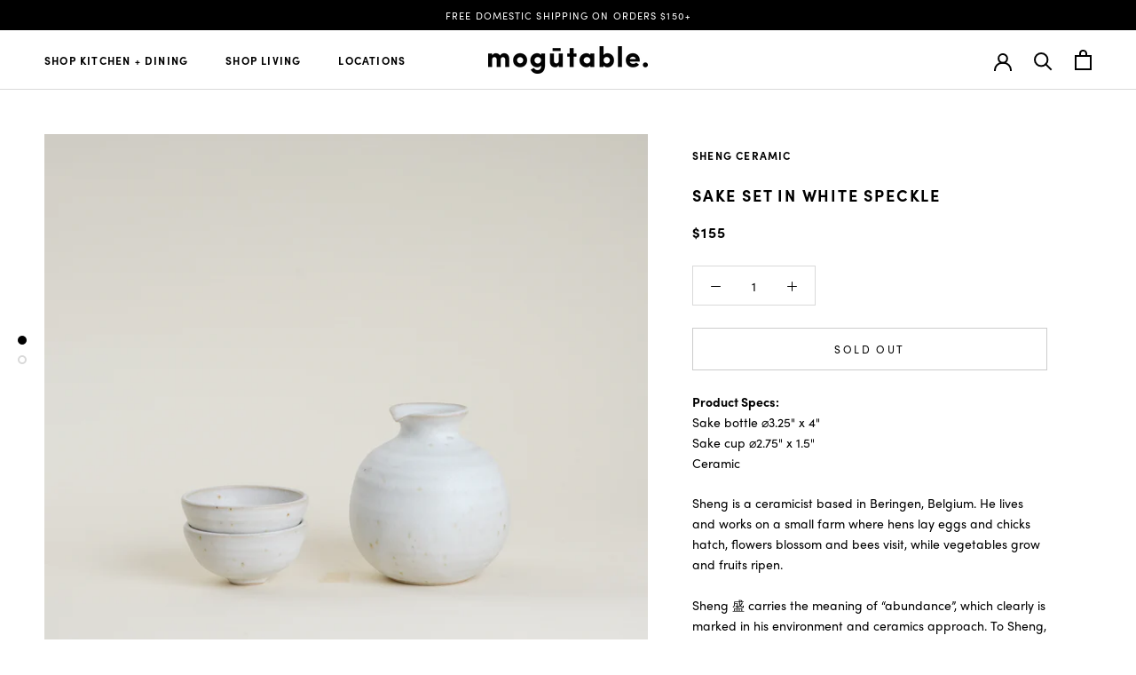

--- FILE ---
content_type: text/html; charset=utf-8
request_url: https://mogutable.com/collections/mogutables-artist-series/products/sake-set-in-white-speckle
body_size: 25772
content:
<!doctype html>

<html class="no-js" lang="en">
  <head>
    <meta charset="utf-8"> 
    <meta http-equiv="X-UA-Compatible" content="IE=edge,chrome=1">
    <meta name="viewport" content="width=device-width, initial-scale=1.0, height=device-height, minimum-scale=1.0, user-scalable=0">
    <meta name="theme-color" content="">
	<meta name="p:domain_verify" content="0425eb1e1f25b75a0bbf264b5d1d4a29"/>
    <link rel="apple-touch-icon" sizes="57x57" href="https://cdn.shopify.com/s/files/1/0090/5769/7889/files/apple-icon-57x57.png">
    <link rel="apple-touch-icon" sizes="60x60" href="https://cdn.shopify.com/s/files/1/0090/5769/7889/files/apple-icon-60x60.png">
    <link rel="apple-touch-icon" sizes="72x72" href="https://cdn.shopify.com/s/files/1/0090/5769/7889/files/apple-icon-72x72.png">
    <link rel="apple-touch-icon" sizes="76x76" href="https://cdn.shopify.com/s/files/1/0090/5769/7889/files/apple-icon-76x76.png">
    <link rel="apple-touch-icon" sizes="114x114" href="https://cdn.shopify.com/s/files/1/0090/5769/7889/files/apple-icon-114x114.png">
    <link rel="apple-touch-icon" sizes="120x120" href="https://cdn.shopify.com/s/files/1/0090/5769/7889/files/apple-icon-120x120.png">
    <link rel="apple-touch-icon" sizes="144x144" href="https://cdn.shopify.com/s/files/1/0090/5769/7889/files/apple-icon-144x144.png">
    <link rel="apple-touch-icon" sizes="152x152" href="https://cdn.shopify.com/s/files/1/0090/5769/7889/files/apple-icon-152x152.png">
    <link rel="apple-touch-icon" sizes="180x180" href="https://cdn.shopify.com/s/files/1/0090/5769/7889/files/apple-icon-180x180.png">
    <link rel="icon" type="image/png" sizes="192x192"  href="https://cdn.shopify.com/s/files/1/0090/5769/7889/files/android-icon-192x192.png">
    <link rel="manifest" href="https://cdn.shopify.com/s/files/1/0090/5769/7889/files/manifest.json">
    <meta name="msapplication-TileColor" content="#ffffff">
    <meta name="msapplication-TileImage" content="https://cdn.shopify.com/s/files/1/0090/5769/7889/files/ms-icon-144x144.png">
    <meta name="theme-color" content="#ffffff">
    <meta name="google-site-verification" content="KyhhjXhZUer3aly5sKOJJLyGmF3H6iPMapaSSj84Yuk" />
    <!-- Google tag (gtag.js) -->
    <script async src="https://www.googletagmanager.com/gtag/js?id=G-W905CW4N81"></script>
    <script>
      window.dataLayer = window.dataLayer || [];
      function gtag(){dataLayer.push(arguments);}
      gtag('js', new Date());
    
      gtag('config', 'G-W905CW4N81');
    </script>
    <title>
      Sake Set in White Speckle &ndash; mogutable
    </title><meta name="description" content="Product Specs:Sake bottle ⌀3.25&quot; x 4&quot;Sake cup ⌀2.75&quot; x 1.5&quot;Ceramic Sheng is a ceramicist based in Beringen, Belgium. He lives and works on a small farm where hens lay eggs and chicks hatch, flowers blossom and bees visit, while vegetables grow and fruits ripen. Sheng 盛 carries the meaning of “abundance”, which clearly "><link rel="canonical" href="https://mogutable.com/products/sake-set-in-white-speckle"><link rel="shortcut icon" href="//mogutable.com/cdn/shop/files/mogutable_3e1fa914-b026-4f20-8658-fa281652d628_32x32.png?v=1613681104" type="image/png"><meta property="og:type" content="product">
  <meta property="og:title" content="Sake Set in White Speckle"><meta property="og:image" content="http://mogutable.com/cdn/shop/files/mogutable_-121_grande.jpg?v=1757620307">
    <meta property="og:image:secure_url" content="https://mogutable.com/cdn/shop/files/mogutable_-121_grande.jpg?v=1757620307"><meta property="og:image" content="http://mogutable.com/cdn/shop/files/mogutable_-122_grande.jpg?v=1757620308">
    <meta property="og:image:secure_url" content="https://mogutable.com/cdn/shop/files/mogutable_-122_grande.jpg?v=1757620308"><meta property="product:price:amount" content="155.00">
  <meta property="product:price:currency" content="USD"><meta property="og:description" content="Product Specs:Sake bottle ⌀3.25&quot; x 4&quot;Sake cup ⌀2.75&quot; x 1.5&quot;Ceramic Sheng is a ceramicist based in Beringen, Belgium. He lives and works on a small farm where hens lay eggs and chicks hatch, flowers blossom and bees visit, while vegetables grow and fruits ripen. Sheng 盛 carries the meaning of “abundance”, which clearly "><meta property="og:url" content="https://mogutable.com/products/sake-set-in-white-speckle">
<meta property="og:site_name" content="mogutable"><meta name="twitter:card" content="summary"><meta name="twitter:title" content="Sake Set in White Speckle">
  <meta name="twitter:description" content="
Product Specs:Sake bottle ⌀3.25&quot; x 4&quot;Sake cup ⌀2.75&quot; x 1.5&quot;Ceramic
Sheng is a ceramicist based in Beringen, Belgium. He lives and works on a small farm where hens lay eggs and chicks hatch, flowers blossom and bees visit, while vegetables grow and fruits ripen.
Sheng 盛 carries the meaning of “abundance”, which clearly is marked in his environment and ceramics approach. To Sheng, abundance is meant to be shared.
Each piece from Sheng Ceramic is handcrafted by Sheng to highlight an abundance of quality worth sharing and celebrating.

The sake set comes with 1 sake bottle and 2 sake cups

Handmade in Beringen, Belgium
Dishwasher, microwave, and food safe
Hand wash recommended

*Every piece is handcrafted. The size may vary slightly. 
Read Sheng&#39;s story here.">
  <meta name="twitter:image" content="https://mogutable.com/cdn/shop/files/mogutable_-121_600x600_crop_center.jpg?v=1757620307">

    <script>window.performance && window.performance.mark && window.performance.mark('shopify.content_for_header.start');</script><meta name="google-site-verification" content="KyhhjXhZUer3aly5sKOJJLyGmF3H6iPMapaSSj84Yuk">
<meta name="facebook-domain-verification" content="oxe12sj14iwkbvtdlobfit4vgb71gg">
<meta id="shopify-digital-wallet" name="shopify-digital-wallet" content="/9057697889/digital_wallets/dialog">
<meta name="shopify-checkout-api-token" content="1f47d835ff5e8b5dfd3012e976ec52e8">
<meta id="in-context-paypal-metadata" data-shop-id="9057697889" data-venmo-supported="false" data-environment="production" data-locale="en_US" data-paypal-v4="true" data-currency="USD">
<link rel="alternate" type="application/json+oembed" href="https://mogutable.com/products/sake-set-in-white-speckle.oembed">
<script async="async" src="/checkouts/internal/preloads.js?locale=en-US"></script>
<link rel="preconnect" href="https://shop.app" crossorigin="anonymous">
<script async="async" src="https://shop.app/checkouts/internal/preloads.js?locale=en-US&shop_id=9057697889" crossorigin="anonymous"></script>
<script id="apple-pay-shop-capabilities" type="application/json">{"shopId":9057697889,"countryCode":"US","currencyCode":"USD","merchantCapabilities":["supports3DS"],"merchantId":"gid:\/\/shopify\/Shop\/9057697889","merchantName":"mogutable","requiredBillingContactFields":["postalAddress","email"],"requiredShippingContactFields":["postalAddress","email"],"shippingType":"shipping","supportedNetworks":["visa","masterCard","amex","discover","elo","jcb"],"total":{"type":"pending","label":"mogutable","amount":"1.00"},"shopifyPaymentsEnabled":true,"supportsSubscriptions":true}</script>
<script id="shopify-features" type="application/json">{"accessToken":"1f47d835ff5e8b5dfd3012e976ec52e8","betas":["rich-media-storefront-analytics"],"domain":"mogutable.com","predictiveSearch":true,"shopId":9057697889,"locale":"en"}</script>
<script>var Shopify = Shopify || {};
Shopify.shop = "mogutable.myshopify.com";
Shopify.locale = "en";
Shopify.currency = {"active":"USD","rate":"1.0"};
Shopify.country = "US";
Shopify.theme = {"name":"Mogutable with Installments message","id":130715189485,"schema_name":"Prestige","schema_version":"4.0.4","theme_store_id":855,"role":"main"};
Shopify.theme.handle = "null";
Shopify.theme.style = {"id":null,"handle":null};
Shopify.cdnHost = "mogutable.com/cdn";
Shopify.routes = Shopify.routes || {};
Shopify.routes.root = "/";</script>
<script type="module">!function(o){(o.Shopify=o.Shopify||{}).modules=!0}(window);</script>
<script>!function(o){function n(){var o=[];function n(){o.push(Array.prototype.slice.apply(arguments))}return n.q=o,n}var t=o.Shopify=o.Shopify||{};t.loadFeatures=n(),t.autoloadFeatures=n()}(window);</script>
<script>
  window.ShopifyPay = window.ShopifyPay || {};
  window.ShopifyPay.apiHost = "shop.app\/pay";
  window.ShopifyPay.redirectState = null;
</script>
<script id="shop-js-analytics" type="application/json">{"pageType":"product"}</script>
<script defer="defer" async type="module" src="//mogutable.com/cdn/shopifycloud/shop-js/modules/v2/client.init-shop-cart-sync_WVOgQShq.en.esm.js"></script>
<script defer="defer" async type="module" src="//mogutable.com/cdn/shopifycloud/shop-js/modules/v2/chunk.common_C_13GLB1.esm.js"></script>
<script defer="defer" async type="module" src="//mogutable.com/cdn/shopifycloud/shop-js/modules/v2/chunk.modal_CLfMGd0m.esm.js"></script>
<script type="module">
  await import("//mogutable.com/cdn/shopifycloud/shop-js/modules/v2/client.init-shop-cart-sync_WVOgQShq.en.esm.js");
await import("//mogutable.com/cdn/shopifycloud/shop-js/modules/v2/chunk.common_C_13GLB1.esm.js");
await import("//mogutable.com/cdn/shopifycloud/shop-js/modules/v2/chunk.modal_CLfMGd0m.esm.js");

  window.Shopify.SignInWithShop?.initShopCartSync?.({"fedCMEnabled":true,"windoidEnabled":true});

</script>
<script defer="defer" async type="module" src="//mogutable.com/cdn/shopifycloud/shop-js/modules/v2/client.payment-terms_BWmiNN46.en.esm.js"></script>
<script defer="defer" async type="module" src="//mogutable.com/cdn/shopifycloud/shop-js/modules/v2/chunk.common_C_13GLB1.esm.js"></script>
<script defer="defer" async type="module" src="//mogutable.com/cdn/shopifycloud/shop-js/modules/v2/chunk.modal_CLfMGd0m.esm.js"></script>
<script type="module">
  await import("//mogutable.com/cdn/shopifycloud/shop-js/modules/v2/client.payment-terms_BWmiNN46.en.esm.js");
await import("//mogutable.com/cdn/shopifycloud/shop-js/modules/v2/chunk.common_C_13GLB1.esm.js");
await import("//mogutable.com/cdn/shopifycloud/shop-js/modules/v2/chunk.modal_CLfMGd0m.esm.js");

  
</script>
<script>
  window.Shopify = window.Shopify || {};
  if (!window.Shopify.featureAssets) window.Shopify.featureAssets = {};
  window.Shopify.featureAssets['shop-js'] = {"shop-cart-sync":["modules/v2/client.shop-cart-sync_DuR37GeY.en.esm.js","modules/v2/chunk.common_C_13GLB1.esm.js","modules/v2/chunk.modal_CLfMGd0m.esm.js"],"init-fed-cm":["modules/v2/client.init-fed-cm_BucUoe6W.en.esm.js","modules/v2/chunk.common_C_13GLB1.esm.js","modules/v2/chunk.modal_CLfMGd0m.esm.js"],"shop-toast-manager":["modules/v2/client.shop-toast-manager_B0JfrpKj.en.esm.js","modules/v2/chunk.common_C_13GLB1.esm.js","modules/v2/chunk.modal_CLfMGd0m.esm.js"],"init-shop-cart-sync":["modules/v2/client.init-shop-cart-sync_WVOgQShq.en.esm.js","modules/v2/chunk.common_C_13GLB1.esm.js","modules/v2/chunk.modal_CLfMGd0m.esm.js"],"shop-button":["modules/v2/client.shop-button_B_U3bv27.en.esm.js","modules/v2/chunk.common_C_13GLB1.esm.js","modules/v2/chunk.modal_CLfMGd0m.esm.js"],"init-windoid":["modules/v2/client.init-windoid_DuP9q_di.en.esm.js","modules/v2/chunk.common_C_13GLB1.esm.js","modules/v2/chunk.modal_CLfMGd0m.esm.js"],"shop-cash-offers":["modules/v2/client.shop-cash-offers_BmULhtno.en.esm.js","modules/v2/chunk.common_C_13GLB1.esm.js","modules/v2/chunk.modal_CLfMGd0m.esm.js"],"pay-button":["modules/v2/client.pay-button_CrPSEbOK.en.esm.js","modules/v2/chunk.common_C_13GLB1.esm.js","modules/v2/chunk.modal_CLfMGd0m.esm.js"],"init-customer-accounts":["modules/v2/client.init-customer-accounts_jNk9cPYQ.en.esm.js","modules/v2/client.shop-login-button_DJ5ldayH.en.esm.js","modules/v2/chunk.common_C_13GLB1.esm.js","modules/v2/chunk.modal_CLfMGd0m.esm.js"],"avatar":["modules/v2/client.avatar_BTnouDA3.en.esm.js"],"checkout-modal":["modules/v2/client.checkout-modal_pBPyh9w8.en.esm.js","modules/v2/chunk.common_C_13GLB1.esm.js","modules/v2/chunk.modal_CLfMGd0m.esm.js"],"init-shop-for-new-customer-accounts":["modules/v2/client.init-shop-for-new-customer-accounts_BUoCy7a5.en.esm.js","modules/v2/client.shop-login-button_DJ5ldayH.en.esm.js","modules/v2/chunk.common_C_13GLB1.esm.js","modules/v2/chunk.modal_CLfMGd0m.esm.js"],"init-customer-accounts-sign-up":["modules/v2/client.init-customer-accounts-sign-up_CnczCz9H.en.esm.js","modules/v2/client.shop-login-button_DJ5ldayH.en.esm.js","modules/v2/chunk.common_C_13GLB1.esm.js","modules/v2/chunk.modal_CLfMGd0m.esm.js"],"init-shop-email-lookup-coordinator":["modules/v2/client.init-shop-email-lookup-coordinator_CzjY5t9o.en.esm.js","modules/v2/chunk.common_C_13GLB1.esm.js","modules/v2/chunk.modal_CLfMGd0m.esm.js"],"shop-follow-button":["modules/v2/client.shop-follow-button_CsYC63q7.en.esm.js","modules/v2/chunk.common_C_13GLB1.esm.js","modules/v2/chunk.modal_CLfMGd0m.esm.js"],"shop-login-button":["modules/v2/client.shop-login-button_DJ5ldayH.en.esm.js","modules/v2/chunk.common_C_13GLB1.esm.js","modules/v2/chunk.modal_CLfMGd0m.esm.js"],"shop-login":["modules/v2/client.shop-login_B9ccPdmx.en.esm.js","modules/v2/chunk.common_C_13GLB1.esm.js","modules/v2/chunk.modal_CLfMGd0m.esm.js"],"lead-capture":["modules/v2/client.lead-capture_D0K_KgYb.en.esm.js","modules/v2/chunk.common_C_13GLB1.esm.js","modules/v2/chunk.modal_CLfMGd0m.esm.js"],"payment-terms":["modules/v2/client.payment-terms_BWmiNN46.en.esm.js","modules/v2/chunk.common_C_13GLB1.esm.js","modules/v2/chunk.modal_CLfMGd0m.esm.js"]};
</script>
<script>(function() {
  var isLoaded = false;
  function asyncLoad() {
    if (isLoaded) return;
    isLoaded = true;
    var urls = ["https:\/\/cdn.shopify.com\/s\/files\/1\/0090\/5769\/7889\/t\/8\/assets\/pop_9057697889.js?v=1682013909\u0026shop=mogutable.myshopify.com","\/\/backinstock.useamp.com\/widget\/54601_1767158127.js?category=bis\u0026v=6\u0026shop=mogutable.myshopify.com"];
    for (var i = 0; i < urls.length; i++) {
      var s = document.createElement('script');
      s.type = 'text/javascript';
      s.async = true;
      s.src = urls[i];
      var x = document.getElementsByTagName('script')[0];
      x.parentNode.insertBefore(s, x);
    }
  };
  if(window.attachEvent) {
    window.attachEvent('onload', asyncLoad);
  } else {
    window.addEventListener('load', asyncLoad, false);
  }
})();</script>
<script id="__st">var __st={"a":9057697889,"offset":-18000,"reqid":"7089cb05-9207-48ea-94a4-ec64857a0a81-1769617468","pageurl":"mogutable.com\/collections\/mogutables-artist-series\/products\/sake-set-in-white-speckle","u":"ec7f5cd72f96","p":"product","rtyp":"product","rid":8091342799085};</script>
<script>window.ShopifyPaypalV4VisibilityTracking = true;</script>
<script id="captcha-bootstrap">!function(){'use strict';const t='contact',e='account',n='new_comment',o=[[t,t],['blogs',n],['comments',n],[t,'customer']],c=[[e,'customer_login'],[e,'guest_login'],[e,'recover_customer_password'],[e,'create_customer']],r=t=>t.map((([t,e])=>`form[action*='/${t}']:not([data-nocaptcha='true']) input[name='form_type'][value='${e}']`)).join(','),a=t=>()=>t?[...document.querySelectorAll(t)].map((t=>t.form)):[];function s(){const t=[...o],e=r(t);return a(e)}const i='password',u='form_key',d=['recaptcha-v3-token','g-recaptcha-response','h-captcha-response',i],f=()=>{try{return window.sessionStorage}catch{return}},m='__shopify_v',_=t=>t.elements[u];function p(t,e,n=!1){try{const o=window.sessionStorage,c=JSON.parse(o.getItem(e)),{data:r}=function(t){const{data:e,action:n}=t;return t[m]||n?{data:e,action:n}:{data:t,action:n}}(c);for(const[e,n]of Object.entries(r))t.elements[e]&&(t.elements[e].value=n);n&&o.removeItem(e)}catch(o){console.error('form repopulation failed',{error:o})}}const l='form_type',E='cptcha';function T(t){t.dataset[E]=!0}const w=window,h=w.document,L='Shopify',v='ce_forms',y='captcha';let A=!1;((t,e)=>{const n=(g='f06e6c50-85a8-45c8-87d0-21a2b65856fe',I='https://cdn.shopify.com/shopifycloud/storefront-forms-hcaptcha/ce_storefront_forms_captcha_hcaptcha.v1.5.2.iife.js',D={infoText:'Protected by hCaptcha',privacyText:'Privacy',termsText:'Terms'},(t,e,n)=>{const o=w[L][v],c=o.bindForm;if(c)return c(t,g,e,D).then(n);var r;o.q.push([[t,g,e,D],n]),r=I,A||(h.body.append(Object.assign(h.createElement('script'),{id:'captcha-provider',async:!0,src:r})),A=!0)});var g,I,D;w[L]=w[L]||{},w[L][v]=w[L][v]||{},w[L][v].q=[],w[L][y]=w[L][y]||{},w[L][y].protect=function(t,e){n(t,void 0,e),T(t)},Object.freeze(w[L][y]),function(t,e,n,w,h,L){const[v,y,A,g]=function(t,e,n){const i=e?o:[],u=t?c:[],d=[...i,...u],f=r(d),m=r(i),_=r(d.filter((([t,e])=>n.includes(e))));return[a(f),a(m),a(_),s()]}(w,h,L),I=t=>{const e=t.target;return e instanceof HTMLFormElement?e:e&&e.form},D=t=>v().includes(t);t.addEventListener('submit',(t=>{const e=I(t);if(!e)return;const n=D(e)&&!e.dataset.hcaptchaBound&&!e.dataset.recaptchaBound,o=_(e),c=g().includes(e)&&(!o||!o.value);(n||c)&&t.preventDefault(),c&&!n&&(function(t){try{if(!f())return;!function(t){const e=f();if(!e)return;const n=_(t);if(!n)return;const o=n.value;o&&e.removeItem(o)}(t);const e=Array.from(Array(32),(()=>Math.random().toString(36)[2])).join('');!function(t,e){_(t)||t.append(Object.assign(document.createElement('input'),{type:'hidden',name:u})),t.elements[u].value=e}(t,e),function(t,e){const n=f();if(!n)return;const o=[...t.querySelectorAll(`input[type='${i}']`)].map((({name:t})=>t)),c=[...d,...o],r={};for(const[a,s]of new FormData(t).entries())c.includes(a)||(r[a]=s);n.setItem(e,JSON.stringify({[m]:1,action:t.action,data:r}))}(t,e)}catch(e){console.error('failed to persist form',e)}}(e),e.submit())}));const S=(t,e)=>{t&&!t.dataset[E]&&(n(t,e.some((e=>e===t))),T(t))};for(const o of['focusin','change'])t.addEventListener(o,(t=>{const e=I(t);D(e)&&S(e,y())}));const B=e.get('form_key'),M=e.get(l),P=B&&M;t.addEventListener('DOMContentLoaded',(()=>{const t=y();if(P)for(const e of t)e.elements[l].value===M&&p(e,B);[...new Set([...A(),...v().filter((t=>'true'===t.dataset.shopifyCaptcha))])].forEach((e=>S(e,t)))}))}(h,new URLSearchParams(w.location.search),n,t,e,['guest_login'])})(!0,!0)}();</script>
<script integrity="sha256-4kQ18oKyAcykRKYeNunJcIwy7WH5gtpwJnB7kiuLZ1E=" data-source-attribution="shopify.loadfeatures" defer="defer" src="//mogutable.com/cdn/shopifycloud/storefront/assets/storefront/load_feature-a0a9edcb.js" crossorigin="anonymous"></script>
<script crossorigin="anonymous" defer="defer" src="//mogutable.com/cdn/shopifycloud/storefront/assets/shopify_pay/storefront-65b4c6d7.js?v=20250812"></script>
<script data-source-attribution="shopify.dynamic_checkout.dynamic.init">var Shopify=Shopify||{};Shopify.PaymentButton=Shopify.PaymentButton||{isStorefrontPortableWallets:!0,init:function(){window.Shopify.PaymentButton.init=function(){};var t=document.createElement("script");t.src="https://mogutable.com/cdn/shopifycloud/portable-wallets/latest/portable-wallets.en.js",t.type="module",document.head.appendChild(t)}};
</script>
<script data-source-attribution="shopify.dynamic_checkout.buyer_consent">
  function portableWalletsHideBuyerConsent(e){var t=document.getElementById("shopify-buyer-consent"),n=document.getElementById("shopify-subscription-policy-button");t&&n&&(t.classList.add("hidden"),t.setAttribute("aria-hidden","true"),n.removeEventListener("click",e))}function portableWalletsShowBuyerConsent(e){var t=document.getElementById("shopify-buyer-consent"),n=document.getElementById("shopify-subscription-policy-button");t&&n&&(t.classList.remove("hidden"),t.removeAttribute("aria-hidden"),n.addEventListener("click",e))}window.Shopify?.PaymentButton&&(window.Shopify.PaymentButton.hideBuyerConsent=portableWalletsHideBuyerConsent,window.Shopify.PaymentButton.showBuyerConsent=portableWalletsShowBuyerConsent);
</script>
<script data-source-attribution="shopify.dynamic_checkout.cart.bootstrap">document.addEventListener("DOMContentLoaded",(function(){function t(){return document.querySelector("shopify-accelerated-checkout-cart, shopify-accelerated-checkout")}if(t())Shopify.PaymentButton.init();else{new MutationObserver((function(e,n){t()&&(Shopify.PaymentButton.init(),n.disconnect())})).observe(document.body,{childList:!0,subtree:!0})}}));
</script>
<script id='scb4127' type='text/javascript' async='' src='https://mogutable.com/cdn/shopifycloud/privacy-banner/storefront-banner.js'></script><link id="shopify-accelerated-checkout-styles" rel="stylesheet" media="screen" href="https://mogutable.com/cdn/shopifycloud/portable-wallets/latest/accelerated-checkout-backwards-compat.css" crossorigin="anonymous">
<style id="shopify-accelerated-checkout-cart">
        #shopify-buyer-consent {
  margin-top: 1em;
  display: inline-block;
  width: 100%;
}

#shopify-buyer-consent.hidden {
  display: none;
}

#shopify-subscription-policy-button {
  background: none;
  border: none;
  padding: 0;
  text-decoration: underline;
  font-size: inherit;
  cursor: pointer;
}

#shopify-subscription-policy-button::before {
  box-shadow: none;
}

      </style>

<script>window.performance && window.performance.mark && window.performance.mark('shopify.content_for_header.end');</script>

    <link rel="stylesheet" href="//mogutable.com/cdn/shop/t/8/assets/theme.scss.css?v=109361358356918478381764304845">

    <script>
      // This allows to expose several variables to the global scope, to be used in scripts
      window.theme = {
        template: "product",
        shopCurrency: "USD",
        moneyFormat: "${{amount}}",
        moneyWithCurrencyFormat: "${{amount}} USD",
        currencyConversionEnabled: false,
        currencyConversionMoneyFormat: "money_format",
        currencyConversionRoundAmounts: true,
        productImageSize: "natural",
        searchMode: "product",
        showPageTransition: true,
        showElementStaggering: false,
        showImageZooming: true
      };

      window.languages = {
        cartAddNote: "Add Order Note",
        cartEditNote: "Edit Order Note",
        productImageLoadingError: "This image could not be loaded. Please try to reload the page.",
        productFormAddToCart: "Add to cart",
        productFormUnavailable: "Unavailable",
        productFormSoldOut: "Sold Out",
        shippingEstimatorOneResult: "1 option available:",
        shippingEstimatorMoreResults: "{{count}} options available:",
        shippingEstimatorNoResults: "No shipping could be found"
      };

      window.lazySizesConfig = {
        loadHidden: false,
        hFac: 0.5,
        expFactor: 2,
        ricTimeout: 150,
        lazyClass: 'Image--lazyLoad',
        loadingClass: 'Image--lazyLoading',
        loadedClass: 'Image--lazyLoaded'
      };

      document.documentElement.className = document.documentElement.className.replace('no-js', 'js');
      document.documentElement.style.setProperty('--window-height', window.innerHeight + 'px');

      // We do a quick detection of some features (we could use Modernizr but for so little...)
      (function() {
        document.documentElement.className += ((window.CSS && window.CSS.supports('(position: sticky) or (position: -webkit-sticky)')) ? ' supports-sticky' : ' no-supports-sticky');
        document.documentElement.className += (window.matchMedia('(-moz-touch-enabled: 1), (hover: none)')).matches ? ' no-supports-hover' : ' supports-hover';
      }());

      // This code is done to force reload the page when the back button is hit (which allows to fix stale data on cart, for instance)
      /*if (performance.navigation.type === 2) {
        location.reload(true);
      }*/
      (function () {
        window.onpageshow = function(event) {
          if (event.persisted) {
            window.location.reload();
          }
        };
      })();
    </script>

    <script src="//mogutable.com/cdn/shop/t/8/assets/lazysizes.min.js?v=174358363404432586981644361471" async></script>

    
<script src="https://code.jquery.com/jquery-1.12.4.min.js" integrity="sha256-ZosEbRLbNQzLpnKIkEdrPv7lOy9C27hHQ+Xp8a4MxAQ=" crossorigin="anonymous"></script>
    <script src="https://polyfill-fastly.net/v3/polyfill.min.js?unknown=polyfill&features=fetch,Element.prototype.closest,Element.prototype.remove,Element.prototype.classList,Array.prototype.includes,Array.prototype.fill,Object.assign,CustomEvent,IntersectionObserver,IntersectionObserverEntry" defer></script>
    <script src="//mogutable.com/cdn/shop/t/8/assets/libs.min.js?v=88466822118989791001644361471" defer></script>
    <script src="//mogutable.com/cdn/shop/t/8/assets/theme.js?v=83919087529553127871644361473" defer></script>
    <script src="//mogutable.com/cdn/shop/t/8/assets/custom.js?v=116043445489144685651679691811" defer></script>

    
  <script type="application/ld+json">
  {
    "@context": "http://schema.org",
    "@type": "Product",
    "offers": {
      "@type": "Offer",
      "availability":"https://schema.org/OutOfStock",
      "price": "155.00",
      "priceCurrency": "USD",
      "url": "https://mogutable.com/products/sake-set-in-white-speckle"
    },
    "brand": "Sheng Ceramic",
    "name": "Sake Set in White Speckle",
    "description": "\nProduct Specs:Sake bottle ⌀3.25\" x 4\"Sake cup ⌀2.75\" x 1.5\"Ceramic\nSheng is a ceramicist based in Beringen, Belgium. He lives and works on a small farm where hens lay eggs and chicks hatch, flowers blossom and bees visit, while vegetables grow and fruits ripen.\nSheng 盛 carries the meaning of “abundance”, which clearly is marked in his environment and ceramics approach. To Sheng, abundance is meant to be shared.\nEach piece from Sheng Ceramic is handcrafted by Sheng to highlight an abundance of quality worth sharing and celebrating.\n\nThe sake set comes with 1 sake bottle and 2 sake cups\n\nHandmade in Beringen, Belgium\nDishwasher, microwave, and food safe\nHand wash recommended\n\n*Every piece is handcrafted. The size may vary slightly. \nRead Sheng's story here.",
    "category": "Drinkware Sets",
    "url": "https://mogutable.com/products/sake-set-in-white-speckle",
    "image": {
      "@type": "ImageObject",
      "url": "https://mogutable.com/cdn/shop/files/mogutable_-121_1024x1024.jpg?v=1757620307",
      "image": "https://mogutable.com/cdn/shop/files/mogutable_-121_1024x1024.jpg?v=1757620307",
      "name": "Sake Set in White Speckle",
      "width": 1024,
      "height": 1024
    }
  }
  </script>
    

    <link rel="stylesheet" href="https://use.typekit.net/xly3pgr.css">
    
    <!-- Pinterest Tag -->
    <script>
    !function(e){if(!window.pintrk){window.pintrk = function () {
    window.pintrk.queue.push(Array.prototype.slice.call(arguments))};var
      n=window.pintrk;n.queue=[],n.version="3.0";var
      t=document.createElement("script");t.async=!0,t.src=e;var
      r=document.getElementsByTagName("script")[0];
      r.parentNode.insertBefore(t,r)}}("https://s.pinimg.com/ct/core.js");
    pintrk('load', '2612859423588', {em: '<user_email_address>'});
    pintrk('page');
    </script>
    <noscript>
    <img height="1" width="1" style="display:none;" alt=""
      src="https://ct.pinterest.com/v3/?event=init&tid=2612859423588&pd[em]=<hashed_email_address>&noscript=1" />
    </noscript>
    <!-- end Pinterest Tag -->
    
    <!-- Google Tag Manager -->
    <script>(function(w,d,s,l,i){w[l]=w[l]||[];w[l].push({'gtm.start':
    new Date().getTime(),event:'gtm.js'});var f=d.getElementsByTagName(s)[0],
    j=d.createElement(s),dl=l!='dataLayer'?'&l='+l:'';j.async=true;j.src=
    'https://www.googletagmanager.com/gtm.js?id='+i+dl;f.parentNode.insertBefore(j,f);
    })(window,document,'script','dataLayer','GTM-K3DFL5K');</script>
    <!-- End Google Tag Manager -->
	
    <meta name="facebook-domain-verification" content="oxe12sj14iwkbvtdlobfit4vgb71gg" />

    <!-- Hotjar Tracking Code for Mogutable -->
    <script>
        (function(h,o,t,j,a,r){
            h.hj=h.hj||function(){(h.hj.q=h.hj.q||[]).push(arguments)};
            h._hjSettings={hjid:3379943,hjsv:6};
            a=o.getElementsByTagName('head')[0];
            r=o.createElement('script');r.async=1;
            r.src=t+h._hjSettings.hjid+j+h._hjSettings.hjsv;
            a.appendChild(r);
        })(window,document,'https://static.hotjar.com/c/hotjar-','.js?sv=');
    </script>
  
<script src="https://cdn.shopify.com/extensions/1aff304a-11ec-47a0-aee1-7f4ae56792d4/tydal-popups-email-pop-ups-4/assets/pop-app-embed.js" type="text/javascript" defer="defer"></script>
<link href="https://monorail-edge.shopifysvc.com" rel="dns-prefetch">
<script>(function(){if ("sendBeacon" in navigator && "performance" in window) {try {var session_token_from_headers = performance.getEntriesByType('navigation')[0].serverTiming.find(x => x.name == '_s').description;} catch {var session_token_from_headers = undefined;}var session_cookie_matches = document.cookie.match(/_shopify_s=([^;]*)/);var session_token_from_cookie = session_cookie_matches && session_cookie_matches.length === 2 ? session_cookie_matches[1] : "";var session_token = session_token_from_headers || session_token_from_cookie || "";function handle_abandonment_event(e) {var entries = performance.getEntries().filter(function(entry) {return /monorail-edge.shopifysvc.com/.test(entry.name);});if (!window.abandonment_tracked && entries.length === 0) {window.abandonment_tracked = true;var currentMs = Date.now();var navigation_start = performance.timing.navigationStart;var payload = {shop_id: 9057697889,url: window.location.href,navigation_start,duration: currentMs - navigation_start,session_token,page_type: "product"};window.navigator.sendBeacon("https://monorail-edge.shopifysvc.com/v1/produce", JSON.stringify({schema_id: "online_store_buyer_site_abandonment/1.1",payload: payload,metadata: {event_created_at_ms: currentMs,event_sent_at_ms: currentMs}}));}}window.addEventListener('pagehide', handle_abandonment_event);}}());</script>
<script id="web-pixels-manager-setup">(function e(e,d,r,n,o){if(void 0===o&&(o={}),!Boolean(null===(a=null===(i=window.Shopify)||void 0===i?void 0:i.analytics)||void 0===a?void 0:a.replayQueue)){var i,a;window.Shopify=window.Shopify||{};var t=window.Shopify;t.analytics=t.analytics||{};var s=t.analytics;s.replayQueue=[],s.publish=function(e,d,r){return s.replayQueue.push([e,d,r]),!0};try{self.performance.mark("wpm:start")}catch(e){}var l=function(){var e={modern:/Edge?\/(1{2}[4-9]|1[2-9]\d|[2-9]\d{2}|\d{4,})\.\d+(\.\d+|)|Firefox\/(1{2}[4-9]|1[2-9]\d|[2-9]\d{2}|\d{4,})\.\d+(\.\d+|)|Chrom(ium|e)\/(9{2}|\d{3,})\.\d+(\.\d+|)|(Maci|X1{2}).+ Version\/(15\.\d+|(1[6-9]|[2-9]\d|\d{3,})\.\d+)([,.]\d+|)( \(\w+\)|)( Mobile\/\w+|) Safari\/|Chrome.+OPR\/(9{2}|\d{3,})\.\d+\.\d+|(CPU[ +]OS|iPhone[ +]OS|CPU[ +]iPhone|CPU IPhone OS|CPU iPad OS)[ +]+(15[._]\d+|(1[6-9]|[2-9]\d|\d{3,})[._]\d+)([._]\d+|)|Android:?[ /-](13[3-9]|1[4-9]\d|[2-9]\d{2}|\d{4,})(\.\d+|)(\.\d+|)|Android.+Firefox\/(13[5-9]|1[4-9]\d|[2-9]\d{2}|\d{4,})\.\d+(\.\d+|)|Android.+Chrom(ium|e)\/(13[3-9]|1[4-9]\d|[2-9]\d{2}|\d{4,})\.\d+(\.\d+|)|SamsungBrowser\/([2-9]\d|\d{3,})\.\d+/,legacy:/Edge?\/(1[6-9]|[2-9]\d|\d{3,})\.\d+(\.\d+|)|Firefox\/(5[4-9]|[6-9]\d|\d{3,})\.\d+(\.\d+|)|Chrom(ium|e)\/(5[1-9]|[6-9]\d|\d{3,})\.\d+(\.\d+|)([\d.]+$|.*Safari\/(?![\d.]+ Edge\/[\d.]+$))|(Maci|X1{2}).+ Version\/(10\.\d+|(1[1-9]|[2-9]\d|\d{3,})\.\d+)([,.]\d+|)( \(\w+\)|)( Mobile\/\w+|) Safari\/|Chrome.+OPR\/(3[89]|[4-9]\d|\d{3,})\.\d+\.\d+|(CPU[ +]OS|iPhone[ +]OS|CPU[ +]iPhone|CPU IPhone OS|CPU iPad OS)[ +]+(10[._]\d+|(1[1-9]|[2-9]\d|\d{3,})[._]\d+)([._]\d+|)|Android:?[ /-](13[3-9]|1[4-9]\d|[2-9]\d{2}|\d{4,})(\.\d+|)(\.\d+|)|Mobile Safari.+OPR\/([89]\d|\d{3,})\.\d+\.\d+|Android.+Firefox\/(13[5-9]|1[4-9]\d|[2-9]\d{2}|\d{4,})\.\d+(\.\d+|)|Android.+Chrom(ium|e)\/(13[3-9]|1[4-9]\d|[2-9]\d{2}|\d{4,})\.\d+(\.\d+|)|Android.+(UC? ?Browser|UCWEB|U3)[ /]?(15\.([5-9]|\d{2,})|(1[6-9]|[2-9]\d|\d{3,})\.\d+)\.\d+|SamsungBrowser\/(5\.\d+|([6-9]|\d{2,})\.\d+)|Android.+MQ{2}Browser\/(14(\.(9|\d{2,})|)|(1[5-9]|[2-9]\d|\d{3,})(\.\d+|))(\.\d+|)|K[Aa][Ii]OS\/(3\.\d+|([4-9]|\d{2,})\.\d+)(\.\d+|)/},d=e.modern,r=e.legacy,n=navigator.userAgent;return n.match(d)?"modern":n.match(r)?"legacy":"unknown"}(),u="modern"===l?"modern":"legacy",c=(null!=n?n:{modern:"",legacy:""})[u],f=function(e){return[e.baseUrl,"/wpm","/b",e.hashVersion,"modern"===e.buildTarget?"m":"l",".js"].join("")}({baseUrl:d,hashVersion:r,buildTarget:u}),m=function(e){var d=e.version,r=e.bundleTarget,n=e.surface,o=e.pageUrl,i=e.monorailEndpoint;return{emit:function(e){var a=e.status,t=e.errorMsg,s=(new Date).getTime(),l=JSON.stringify({metadata:{event_sent_at_ms:s},events:[{schema_id:"web_pixels_manager_load/3.1",payload:{version:d,bundle_target:r,page_url:o,status:a,surface:n,error_msg:t},metadata:{event_created_at_ms:s}}]});if(!i)return console&&console.warn&&console.warn("[Web Pixels Manager] No Monorail endpoint provided, skipping logging."),!1;try{return self.navigator.sendBeacon.bind(self.navigator)(i,l)}catch(e){}var u=new XMLHttpRequest;try{return u.open("POST",i,!0),u.setRequestHeader("Content-Type","text/plain"),u.send(l),!0}catch(e){return console&&console.warn&&console.warn("[Web Pixels Manager] Got an unhandled error while logging to Monorail."),!1}}}}({version:r,bundleTarget:l,surface:e.surface,pageUrl:self.location.href,monorailEndpoint:e.monorailEndpoint});try{o.browserTarget=l,function(e){var d=e.src,r=e.async,n=void 0===r||r,o=e.onload,i=e.onerror,a=e.sri,t=e.scriptDataAttributes,s=void 0===t?{}:t,l=document.createElement("script"),u=document.querySelector("head"),c=document.querySelector("body");if(l.async=n,l.src=d,a&&(l.integrity=a,l.crossOrigin="anonymous"),s)for(var f in s)if(Object.prototype.hasOwnProperty.call(s,f))try{l.dataset[f]=s[f]}catch(e){}if(o&&l.addEventListener("load",o),i&&l.addEventListener("error",i),u)u.appendChild(l);else{if(!c)throw new Error("Did not find a head or body element to append the script");c.appendChild(l)}}({src:f,async:!0,onload:function(){if(!function(){var e,d;return Boolean(null===(d=null===(e=window.Shopify)||void 0===e?void 0:e.analytics)||void 0===d?void 0:d.initialized)}()){var d=window.webPixelsManager.init(e)||void 0;if(d){var r=window.Shopify.analytics;r.replayQueue.forEach((function(e){var r=e[0],n=e[1],o=e[2];d.publishCustomEvent(r,n,o)})),r.replayQueue=[],r.publish=d.publishCustomEvent,r.visitor=d.visitor,r.initialized=!0}}},onerror:function(){return m.emit({status:"failed",errorMsg:"".concat(f," has failed to load")})},sri:function(e){var d=/^sha384-[A-Za-z0-9+/=]+$/;return"string"==typeof e&&d.test(e)}(c)?c:"",scriptDataAttributes:o}),m.emit({status:"loading"})}catch(e){m.emit({status:"failed",errorMsg:(null==e?void 0:e.message)||"Unknown error"})}}})({shopId: 9057697889,storefrontBaseUrl: "https://mogutable.com",extensionsBaseUrl: "https://extensions.shopifycdn.com/cdn/shopifycloud/web-pixels-manager",monorailEndpoint: "https://monorail-edge.shopifysvc.com/unstable/produce_batch",surface: "storefront-renderer",enabledBetaFlags: ["2dca8a86"],webPixelsConfigList: [{"id":"428277997","configuration":"{\"config\":\"{\\\"pixel_id\\\":\\\"G-W905CW4N81\\\",\\\"target_country\\\":\\\"US\\\",\\\"gtag_events\\\":[{\\\"type\\\":\\\"begin_checkout\\\",\\\"action_label\\\":\\\"G-W905CW4N81\\\"},{\\\"type\\\":\\\"search\\\",\\\"action_label\\\":\\\"G-W905CW4N81\\\"},{\\\"type\\\":\\\"view_item\\\",\\\"action_label\\\":\\\"G-W905CW4N81\\\"},{\\\"type\\\":\\\"purchase\\\",\\\"action_label\\\":\\\"G-W905CW4N81\\\"},{\\\"type\\\":\\\"page_view\\\",\\\"action_label\\\":\\\"G-W905CW4N81\\\"},{\\\"type\\\":\\\"add_payment_info\\\",\\\"action_label\\\":\\\"G-W905CW4N81\\\"},{\\\"type\\\":\\\"add_to_cart\\\",\\\"action_label\\\":\\\"G-W905CW4N81\\\"}],\\\"enable_monitoring_mode\\\":false}\"}","eventPayloadVersion":"v1","runtimeContext":"OPEN","scriptVersion":"b2a88bafab3e21179ed38636efcd8a93","type":"APP","apiClientId":1780363,"privacyPurposes":[],"dataSharingAdjustments":{"protectedCustomerApprovalScopes":["read_customer_address","read_customer_email","read_customer_name","read_customer_personal_data","read_customer_phone"]}},{"id":"127271149","configuration":"{\"pixel_id\":\"627748847909366\",\"pixel_type\":\"facebook_pixel\",\"metaapp_system_user_token\":\"-\"}","eventPayloadVersion":"v1","runtimeContext":"OPEN","scriptVersion":"ca16bc87fe92b6042fbaa3acc2fbdaa6","type":"APP","apiClientId":2329312,"privacyPurposes":["ANALYTICS","MARKETING","SALE_OF_DATA"],"dataSharingAdjustments":{"protectedCustomerApprovalScopes":["read_customer_address","read_customer_email","read_customer_name","read_customer_personal_data","read_customer_phone"]}},{"id":"shopify-app-pixel","configuration":"{}","eventPayloadVersion":"v1","runtimeContext":"STRICT","scriptVersion":"0450","apiClientId":"shopify-pixel","type":"APP","privacyPurposes":["ANALYTICS","MARKETING"]},{"id":"shopify-custom-pixel","eventPayloadVersion":"v1","runtimeContext":"LAX","scriptVersion":"0450","apiClientId":"shopify-pixel","type":"CUSTOM","privacyPurposes":["ANALYTICS","MARKETING"]}],isMerchantRequest: false,initData: {"shop":{"name":"mogutable","paymentSettings":{"currencyCode":"USD"},"myshopifyDomain":"mogutable.myshopify.com","countryCode":"US","storefrontUrl":"https:\/\/mogutable.com"},"customer":null,"cart":null,"checkout":null,"productVariants":[{"price":{"amount":155.0,"currencyCode":"USD"},"product":{"title":"Sake Set in White Speckle","vendor":"Sheng Ceramic","id":"8091342799085","untranslatedTitle":"Sake Set in White Speckle","url":"\/products\/sake-set-in-white-speckle","type":"Drinkware Sets"},"id":"43579818082541","image":{"src":"\/\/mogutable.com\/cdn\/shop\/files\/mogutable_-121.jpg?v=1757620307"},"sku":"","title":"Default Title","untranslatedTitle":"Default Title"}],"purchasingCompany":null},},"https://mogutable.com/cdn","fcfee988w5aeb613cpc8e4bc33m6693e112",{"modern":"","legacy":""},{"shopId":"9057697889","storefrontBaseUrl":"https:\/\/mogutable.com","extensionBaseUrl":"https:\/\/extensions.shopifycdn.com\/cdn\/shopifycloud\/web-pixels-manager","surface":"storefront-renderer","enabledBetaFlags":"[\"2dca8a86\"]","isMerchantRequest":"false","hashVersion":"fcfee988w5aeb613cpc8e4bc33m6693e112","publish":"custom","events":"[[\"page_viewed\",{}],[\"product_viewed\",{\"productVariant\":{\"price\":{\"amount\":155.0,\"currencyCode\":\"USD\"},\"product\":{\"title\":\"Sake Set in White Speckle\",\"vendor\":\"Sheng Ceramic\",\"id\":\"8091342799085\",\"untranslatedTitle\":\"Sake Set in White Speckle\",\"url\":\"\/products\/sake-set-in-white-speckle\",\"type\":\"Drinkware Sets\"},\"id\":\"43579818082541\",\"image\":{\"src\":\"\/\/mogutable.com\/cdn\/shop\/files\/mogutable_-121.jpg?v=1757620307\"},\"sku\":\"\",\"title\":\"Default Title\",\"untranslatedTitle\":\"Default Title\"}}]]"});</script><script>
  window.ShopifyAnalytics = window.ShopifyAnalytics || {};
  window.ShopifyAnalytics.meta = window.ShopifyAnalytics.meta || {};
  window.ShopifyAnalytics.meta.currency = 'USD';
  var meta = {"product":{"id":8091342799085,"gid":"gid:\/\/shopify\/Product\/8091342799085","vendor":"Sheng Ceramic","type":"Drinkware Sets","handle":"sake-set-in-white-speckle","variants":[{"id":43579818082541,"price":15500,"name":"Sake Set in White Speckle","public_title":null,"sku":""}],"remote":false},"page":{"pageType":"product","resourceType":"product","resourceId":8091342799085,"requestId":"7089cb05-9207-48ea-94a4-ec64857a0a81-1769617468"}};
  for (var attr in meta) {
    window.ShopifyAnalytics.meta[attr] = meta[attr];
  }
</script>
<script class="analytics">
  (function () {
    var customDocumentWrite = function(content) {
      var jquery = null;

      if (window.jQuery) {
        jquery = window.jQuery;
      } else if (window.Checkout && window.Checkout.$) {
        jquery = window.Checkout.$;
      }

      if (jquery) {
        jquery('body').append(content);
      }
    };

    var hasLoggedConversion = function(token) {
      if (token) {
        return document.cookie.indexOf('loggedConversion=' + token) !== -1;
      }
      return false;
    }

    var setCookieIfConversion = function(token) {
      if (token) {
        var twoMonthsFromNow = new Date(Date.now());
        twoMonthsFromNow.setMonth(twoMonthsFromNow.getMonth() + 2);

        document.cookie = 'loggedConversion=' + token + '; expires=' + twoMonthsFromNow;
      }
    }

    var trekkie = window.ShopifyAnalytics.lib = window.trekkie = window.trekkie || [];
    if (trekkie.integrations) {
      return;
    }
    trekkie.methods = [
      'identify',
      'page',
      'ready',
      'track',
      'trackForm',
      'trackLink'
    ];
    trekkie.factory = function(method) {
      return function() {
        var args = Array.prototype.slice.call(arguments);
        args.unshift(method);
        trekkie.push(args);
        return trekkie;
      };
    };
    for (var i = 0; i < trekkie.methods.length; i++) {
      var key = trekkie.methods[i];
      trekkie[key] = trekkie.factory(key);
    }
    trekkie.load = function(config) {
      trekkie.config = config || {};
      trekkie.config.initialDocumentCookie = document.cookie;
      var first = document.getElementsByTagName('script')[0];
      var script = document.createElement('script');
      script.type = 'text/javascript';
      script.onerror = function(e) {
        var scriptFallback = document.createElement('script');
        scriptFallback.type = 'text/javascript';
        scriptFallback.onerror = function(error) {
                var Monorail = {
      produce: function produce(monorailDomain, schemaId, payload) {
        var currentMs = new Date().getTime();
        var event = {
          schema_id: schemaId,
          payload: payload,
          metadata: {
            event_created_at_ms: currentMs,
            event_sent_at_ms: currentMs
          }
        };
        return Monorail.sendRequest("https://" + monorailDomain + "/v1/produce", JSON.stringify(event));
      },
      sendRequest: function sendRequest(endpointUrl, payload) {
        // Try the sendBeacon API
        if (window && window.navigator && typeof window.navigator.sendBeacon === 'function' && typeof window.Blob === 'function' && !Monorail.isIos12()) {
          var blobData = new window.Blob([payload], {
            type: 'text/plain'
          });

          if (window.navigator.sendBeacon(endpointUrl, blobData)) {
            return true;
          } // sendBeacon was not successful

        } // XHR beacon

        var xhr = new XMLHttpRequest();

        try {
          xhr.open('POST', endpointUrl);
          xhr.setRequestHeader('Content-Type', 'text/plain');
          xhr.send(payload);
        } catch (e) {
          console.log(e);
        }

        return false;
      },
      isIos12: function isIos12() {
        return window.navigator.userAgent.lastIndexOf('iPhone; CPU iPhone OS 12_') !== -1 || window.navigator.userAgent.lastIndexOf('iPad; CPU OS 12_') !== -1;
      }
    };
    Monorail.produce('monorail-edge.shopifysvc.com',
      'trekkie_storefront_load_errors/1.1',
      {shop_id: 9057697889,
      theme_id: 130715189485,
      app_name: "storefront",
      context_url: window.location.href,
      source_url: "//mogutable.com/cdn/s/trekkie.storefront.a804e9514e4efded663580eddd6991fcc12b5451.min.js"});

        };
        scriptFallback.async = true;
        scriptFallback.src = '//mogutable.com/cdn/s/trekkie.storefront.a804e9514e4efded663580eddd6991fcc12b5451.min.js';
        first.parentNode.insertBefore(scriptFallback, first);
      };
      script.async = true;
      script.src = '//mogutable.com/cdn/s/trekkie.storefront.a804e9514e4efded663580eddd6991fcc12b5451.min.js';
      first.parentNode.insertBefore(script, first);
    };
    trekkie.load(
      {"Trekkie":{"appName":"storefront","development":false,"defaultAttributes":{"shopId":9057697889,"isMerchantRequest":null,"themeId":130715189485,"themeCityHash":"477761190271779185","contentLanguage":"en","currency":"USD","eventMetadataId":"d64339f1-17fe-4ab7-bd62-b8193f0eba97"},"isServerSideCookieWritingEnabled":true,"monorailRegion":"shop_domain","enabledBetaFlags":["65f19447","b5387b81"]},"Session Attribution":{},"S2S":{"facebookCapiEnabled":true,"source":"trekkie-storefront-renderer","apiClientId":580111}}
    );

    var loaded = false;
    trekkie.ready(function() {
      if (loaded) return;
      loaded = true;

      window.ShopifyAnalytics.lib = window.trekkie;

      var originalDocumentWrite = document.write;
      document.write = customDocumentWrite;
      try { window.ShopifyAnalytics.merchantGoogleAnalytics.call(this); } catch(error) {};
      document.write = originalDocumentWrite;

      window.ShopifyAnalytics.lib.page(null,{"pageType":"product","resourceType":"product","resourceId":8091342799085,"requestId":"7089cb05-9207-48ea-94a4-ec64857a0a81-1769617468","shopifyEmitted":true});

      var match = window.location.pathname.match(/checkouts\/(.+)\/(thank_you|post_purchase)/)
      var token = match? match[1]: undefined;
      if (!hasLoggedConversion(token)) {
        setCookieIfConversion(token);
        window.ShopifyAnalytics.lib.track("Viewed Product",{"currency":"USD","variantId":43579818082541,"productId":8091342799085,"productGid":"gid:\/\/shopify\/Product\/8091342799085","name":"Sake Set in White Speckle","price":"155.00","sku":"","brand":"Sheng Ceramic","variant":null,"category":"Drinkware Sets","nonInteraction":true,"remote":false},undefined,undefined,{"shopifyEmitted":true});
      window.ShopifyAnalytics.lib.track("monorail:\/\/trekkie_storefront_viewed_product\/1.1",{"currency":"USD","variantId":43579818082541,"productId":8091342799085,"productGid":"gid:\/\/shopify\/Product\/8091342799085","name":"Sake Set in White Speckle","price":"155.00","sku":"","brand":"Sheng Ceramic","variant":null,"category":"Drinkware Sets","nonInteraction":true,"remote":false,"referer":"https:\/\/mogutable.com\/collections\/mogutables-artist-series\/products\/sake-set-in-white-speckle"});
      }
    });


        var eventsListenerScript = document.createElement('script');
        eventsListenerScript.async = true;
        eventsListenerScript.src = "//mogutable.com/cdn/shopifycloud/storefront/assets/shop_events_listener-3da45d37.js";
        document.getElementsByTagName('head')[0].appendChild(eventsListenerScript);

})();</script>
  <script>
  if (!window.ga || (window.ga && typeof window.ga !== 'function')) {
    window.ga = function ga() {
      (window.ga.q = window.ga.q || []).push(arguments);
      if (window.Shopify && window.Shopify.analytics && typeof window.Shopify.analytics.publish === 'function') {
        window.Shopify.analytics.publish("ga_stub_called", {}, {sendTo: "google_osp_migration"});
      }
      console.error("Shopify's Google Analytics stub called with:", Array.from(arguments), "\nSee https://help.shopify.com/manual/promoting-marketing/pixels/pixel-migration#google for more information.");
    };
    if (window.Shopify && window.Shopify.analytics && typeof window.Shopify.analytics.publish === 'function') {
      window.Shopify.analytics.publish("ga_stub_initialized", {}, {sendTo: "google_osp_migration"});
    }
  }
</script>
<script
  defer
  src="https://mogutable.com/cdn/shopifycloud/perf-kit/shopify-perf-kit-3.1.0.min.js"
  data-application="storefront-renderer"
  data-shop-id="9057697889"
  data-render-region="gcp-us-east1"
  data-page-type="product"
  data-theme-instance-id="130715189485"
  data-theme-name="Prestige"
  data-theme-version="4.0.4"
  data-monorail-region="shop_domain"
  data-resource-timing-sampling-rate="10"
  data-shs="true"
  data-shs-beacon="true"
  data-shs-export-with-fetch="true"
  data-shs-logs-sample-rate="1"
  data-shs-beacon-endpoint="https://mogutable.com/api/collect"
></script>
</head>

  <body class="prestige--v4  template-product">
    <!-- Google Tag Manager (noscript) -->
    <noscript><iframe src="https://www.googletagmanager.com/ns.html?id=GTM-K3DFL5K"
    height="0" width="0" style="display:none;visibility:hidden"></iframe></noscript>
    <!-- End Google Tag Manager (noscript) -->
    
    <a class="PageSkipLink u-visually-hidden" href="#main">Skip to content</a>
    <span class="LoadingBar"></span>
    <div class="PageOverlay"></div>
    <div class="PageTransition"></div>

    <div id="shopify-section-popup" class="shopify-section"></div>
    <div id="shopify-section-sidebar-menu" class="shopify-section"><section id="sidebar-menu" class="SidebarMenu Drawer Drawer--small Drawer--fromLeft" aria-hidden="true" data-section-id="sidebar-menu" data-section-type="sidebar-menu">
    <header class="Drawer__Header" data-drawer-animated-left>
      <button class="Drawer__Close Icon-Wrapper--clickable" data-action="close-drawer" data-drawer-id="sidebar-menu" aria-label="Close navigation"><svg class="Icon Icon--close" role="presentation" viewBox="0 0 16 14">
      <path d="M15 0L1 14m14 0L1 0" stroke="currentColor" fill="none" fill-rule="evenodd"></path>
    </svg></button>
    </header>

    <div class="Drawer__Content">
      <div class="Drawer__Main" data-drawer-animated-left data-scrollable>
        <div class="Drawer__Container">
          <nav class="SidebarMenu__Nav SidebarMenu__Nav--primary" aria-label="Sidebar navigation"><div class="Collapsible"><button class="Collapsible__Button Heading u-h6" data-action="toggle-collapsible" aria-expanded="false">Kitchen + Dining<span class="Collapsible__Plus"></span>
                  </button>

                  <div class="Collapsible__Inner">
                    <div class="Collapsible__Content"><div class="Collapsible"><a href="/collections/kitchen-dining" class="Collapsible__Button Heading Text--subdued Link Link--primary u-h7">All Kitchen + Dining</a></div><div class="Collapsible"><a href="/collections/new-in" class="Collapsible__Button Heading Text--subdued Link Link--primary u-h7">New In</a></div><div class="Collapsible"><a href="/collections/best-sellers" class="Collapsible__Button Heading Text--subdued Link Link--primary u-h7">Best-Sellers</a></div><div class="Collapsible"><a href="/collections/plates-bowls" class="Collapsible__Button Heading Text--subdued Link Link--primary u-h7">Plates &amp; Bowls</a></div><div class="Collapsible"><a href="/collections/mugs-cups" class="Collapsible__Button Heading Text--subdued Link Link--primary u-h7">Mugs &amp; Cups</a></div><div class="Collapsible"><a href="/collections/tea-coffee-ware" class="Collapsible__Button Heading Text--subdued Link Link--primary u-h7">Tea &amp; Coffee Ware</a></div><div class="Collapsible"><a href="/collections/pantry" class="Collapsible__Button Heading Text--subdued Link Link--primary u-h7">Tea, Snacks &amp; Condiments</a></div><div class="Collapsible"><a href="/collections/tools-accessories-storage" class="Collapsible__Button Heading Text--subdued Link Link--primary u-h7">Tools, Accessories &amp; Storage</a></div><div class="Collapsible"><a href="/collections/cutlery" class="Collapsible__Button Heading Text--subdued Link Link--primary u-h7">Cutlery</a></div><div class="Collapsible"><a href="/collections/on-sale" class="Collapsible__Button Heading Text--subdued Link Link--primary u-h7">Sale</a></div></div>
                  </div></div><div class="Collapsible"><button class="Collapsible__Button Heading u-h6" data-action="toggle-collapsible" aria-expanded="false">Living<span class="Collapsible__Plus"></span>
                  </button>

                  <div class="Collapsible__Inner">
                    <div class="Collapsible__Content"><div class="Collapsible"><a href="/collections/living" class="Collapsible__Button Heading Text--subdued Link Link--primary u-h7">All Living</a></div><div class="Collapsible"><a href="/collections/incense" class="Collapsible__Button Heading Text--subdued Link Link--primary u-h7">Incense</a></div><div class="Collapsible"><a href="/collections/candles" class="Collapsible__Button Heading Text--subdued Link Link--primary u-h7">Candles</a></div><div class="Collapsible"><a href="/collections/home-decor" class="Collapsible__Button Heading Text--subdued Link Link--primary u-h7">Home Decor</a></div><div class="Collapsible"><a href="/collections/art-prints" class="Collapsible__Button Heading Text--subdued Link Link--primary u-h7">Cards &amp; Art Prints</a></div></div>
                  </div></div><div class="Collapsible"><button class="Collapsible__Button Heading u-h6" data-action="toggle-collapsible" aria-expanded="false">Shop by Collection<span class="Collapsible__Plus"></span>
                  </button>

                  <div class="Collapsible__Inner">
                    <div class="Collapsible__Content"><div class="Collapsible"><a href="/collections/hasami-porcelain" class="Collapsible__Button Heading Text--subdued Link Link--primary u-h7">Hasami Porcelain</a></div><div class="Collapsible"><a href="/collections/mogutables-artist-series" class="Collapsible__Button Heading Text--subdued Link Link--primary u-h7">Artist Series</a></div><div class="Collapsible"><a href="/collections/japanese-dinnerware-sets" class="Collapsible__Button Heading Text--subdued Link Link--primary u-h7">Japanese Dinnerware</a></div><div class="Collapsible"><a href="/collections/chopstick-holders" class="Collapsible__Button Heading Text--subdued Link Link--primary u-h7">Chopstick Holders</a></div><div class="Collapsible"><a href="/collections/kinto" class="Collapsible__Button Heading Text--subdued Link Link--primary u-h7">Kinto</a></div></div>
                  </div></div><div class="Collapsible"><a href="/pages/location" class="Collapsible__Button Heading Link Link--primary u-h6">Locations</a></div><div class="Collapsible"><a href="/blogs/news" class="Collapsible__Button Heading Link Link--primary u-h6">Blog</a></div></nav><nav class="SidebarMenu__Nav SidebarMenu__Nav--secondary">
            <ul class="Linklist Linklist--spacingLoose"><li class="Linklist__Item">
                  <a href="/account/login" class="Text--subdued Link Link--primary">Account</a>
                </li></ul>
          </nav>
        </div>
      </div><aside class="Drawer__Footer" data-drawer-animated-bottom><ul class="SidebarMenu__Social HorizontalList HorizontalList--spacingFill">
    <li class="HorizontalList__Item">
      <a href="https://www.instagram.com/mogutable/" class="Link Link--primary" target="_blank" rel="noopener" aria-label="Instagram">
        <span class="Icon-Wrapper--clickable"><svg class="Icon Icon--instagram" role="presentation" viewBox="0 0 32 32">
      <path d="M15.994 2.886c4.273 0 4.775.019 6.464.095 1.562.07 2.406.33 2.971.552.749.292 1.283.635 1.841 1.194s.908 1.092 1.194 1.841c.216.565.483 1.41.552 2.971.076 1.689.095 2.19.095 6.464s-.019 4.775-.095 6.464c-.07 1.562-.33 2.406-.552 2.971-.292.749-.635 1.283-1.194 1.841s-1.092.908-1.841 1.194c-.565.216-1.41.483-2.971.552-1.689.076-2.19.095-6.464.095s-4.775-.019-6.464-.095c-1.562-.07-2.406-.33-2.971-.552-.749-.292-1.283-.635-1.841-1.194s-.908-1.092-1.194-1.841c-.216-.565-.483-1.41-.552-2.971-.076-1.689-.095-2.19-.095-6.464s.019-4.775.095-6.464c.07-1.562.33-2.406.552-2.971.292-.749.635-1.283 1.194-1.841s1.092-.908 1.841-1.194c.565-.216 1.41-.483 2.971-.552 1.689-.083 2.19-.095 6.464-.095zm0-2.883c-4.343 0-4.889.019-6.597.095-1.702.076-2.864.349-3.879.743-1.054.406-1.943.959-2.832 1.848S1.251 4.473.838 5.521C.444 6.537.171 7.699.095 9.407.019 11.109 0 11.655 0 15.997s.019 4.889.095 6.597c.076 1.702.349 2.864.743 3.886.406 1.054.959 1.943 1.848 2.832s1.784 1.435 2.832 1.848c1.016.394 2.178.667 3.886.743s2.248.095 6.597.095 4.889-.019 6.597-.095c1.702-.076 2.864-.349 3.886-.743 1.054-.406 1.943-.959 2.832-1.848s1.435-1.784 1.848-2.832c.394-1.016.667-2.178.743-3.886s.095-2.248.095-6.597-.019-4.889-.095-6.597c-.076-1.702-.349-2.864-.743-3.886-.406-1.054-.959-1.943-1.848-2.832S27.532 1.247 26.484.834C25.468.44 24.306.167 22.598.091c-1.714-.07-2.26-.089-6.603-.089zm0 7.778c-4.533 0-8.216 3.676-8.216 8.216s3.683 8.216 8.216 8.216 8.216-3.683 8.216-8.216-3.683-8.216-8.216-8.216zm0 13.549c-2.946 0-5.333-2.387-5.333-5.333s2.387-5.333 5.333-5.333 5.333 2.387 5.333 5.333-2.387 5.333-5.333 5.333zM26.451 7.457c0 1.059-.858 1.917-1.917 1.917s-1.917-.858-1.917-1.917c0-1.059.858-1.917 1.917-1.917s1.917.858 1.917 1.917z"></path>
    </svg></span>
      </a>
    </li>

    

  </ul>

</aside></div>
</section>

</div>
<div id="sidebar-cart" class="Drawer Drawer--fromRight" aria-hidden="true" data-section-id="cart" data-section-type="cart" data-section-settings='{
  "type": "drawer",
  "itemCount": 0,
  "drawer": true,
  "hasShippingEstimator": false
}'>
  <div class="Drawer__Header Drawer__Header--bordered Drawer__Container">
      <span class="Drawer__Title Heading u-h4">Cart</span>

      <button class="Drawer__Close Icon-Wrapper--clickable" data-action="close-drawer" data-drawer-id="sidebar-cart" aria-label="Close cart"><svg class="Icon Icon--close" role="presentation" viewBox="0 0 16 14">
      <path d="M15 0L1 14m14 0L1 0" stroke="currentColor" fill="none" fill-rule="evenodd"></path>
    </svg></button>
  </div>

  <form class="Cart Drawer__Content" action="/cart" method="POST" novalidate>
    <div class="Drawer__Main" data-scrollable><p class="Cart__Empty Heading u-h5">Your cart is empty</p></div></form>
</div>
<div class="PageContainer">
      <div id="shopify-section-announcement" class="shopify-section"><section id="section-announcement" data-section-id="announcement" data-section-type="announcement-bar">
      <div class="AnnouncementBar">
        <div class="AnnouncementBar__Wrapper">
          <p class="AnnouncementBar__Content Heading"><a href="/pages/shipping-return">Free domestic shipping on orders $150+</a></p>
        </div>
      </div>
    </section>

    <style>
      #section-announcement {
        background: #000000;
        color: #ffffff;
      }
    </style>

    <script>
      document.documentElement.style.setProperty('--announcement-bar-height', document.getElementById('shopify-section-announcement').offsetHeight + 'px');
    </script></div>
      <div id="shopify-section-header" class="shopify-section shopify-section--header"><div id="Search" class="Search" aria-hidden="true">
  <div class="Search__Inner">
    <div class="Search__SearchBar">
      <form action="/search" name="GET" role="search" class="Search__Form">
        <div class="Search__InputIconWrapper">
          <span class="hidden-tablet-and-up"><svg class="Icon Icon--search" role="presentation" viewBox="0 0 18 17">
      <g transform="translate(1 1)" stroke="currentColor" fill="none" fill-rule="evenodd" stroke-linecap="square">
        <path d="M16 16l-5.0752-5.0752"></path>
        <circle cx="6.4" cy="6.4" r="6.4"></circle>
      </g>
    </svg></span>
          <span class="hidden-phone"><svg class="Icon Icon--search-desktop" role="presentation" viewBox="0 0 21 21">
      <g transform="translate(1 1)" stroke="currentColor" stroke-width="2" fill="none" fill-rule="evenodd" stroke-linecap="square">
        <path d="M18 18l-5.7096-5.7096"></path>
        <circle cx="7.2" cy="7.2" r="7.2"></circle>
      </g>
    </svg></span>
        </div>

        <input type="search" class="Search__Input Heading" name="q" autocomplete="off" autocorrect="off" autocapitalize="off" placeholder="Search..." autofocus>
        <input type="hidden" name="type" value="product">
      </form>

      <button class="Search__Close Link Link--primary" data-action="close-search"><svg class="Icon Icon--close" role="presentation" viewBox="0 0 16 14">
      <path d="M15 0L1 14m14 0L1 0" stroke="currentColor" fill="none" fill-rule="evenodd"></path>
    </svg></button>
    </div>

    <div class="Search__Results" aria-hidden="true"></div>
  </div>
</div><header id="section-header"
        class="Header Header--inline   Header--withIcons"
        data-section-id="header"
        data-section-type="header"
        data-section-settings='{
  "navigationStyle": "inline",
  "hasTransparentHeader": false,
  "isSticky": true
}'
        role="banner">
  <div class="Header__Wrapper">
    <div class="Header__FlexItem Header__FlexItem--fill">
      <button class="Header__Icon Icon-Wrapper Icon-Wrapper--clickable hidden-desk" aria-expanded="false" data-action="open-drawer" data-drawer-id="sidebar-menu" aria-label="Open navigation">
        <span class="hidden-tablet-and-up"><svg class="Icon Icon--nav" role="presentation" viewBox="0 0 20 14">
      <path d="M0 14v-1h20v1H0zm0-7.5h20v1H0v-1zM0 0h20v1H0V0z" fill="currentColor"></path>
    </svg></span>
        <span class="hidden-phone"><svg class="Icon Icon--nav-desktop" role="presentation" viewBox="0 0 24 16">
      <path d="M0 15.985v-2h24v2H0zm0-9h24v2H0v-2zm0-7h24v2H0v-2z" fill="currentColor"></path>
    </svg></span>
      </button><nav class="Header__MainNav hidden-pocket hidden-lap" aria-label="Main navigation">
          <ul class="HorizontalList HorizontalList--spacingExtraLoose"><li class="HorizontalList__Item " aria-haspopup="true">
                <a href="/collections/kitchen-dining" class="Heading u-h6">Shop Kitchen + Dining<span class="Header__LinkSpacer">Shop Kitchen + Dining</span></a><div class="MegaMenu  " aria-hidden="true" >
                      <div class="MegaMenu__Inner"><div class="MegaMenu__Item MegaMenu__Item--fit">
                            <a href="/collections/kitchen-dining" class="MegaMenu__Title Heading Text--subdued u-h7">Kitchen + Dining</a><ul class="Linklist"><li class="Linklist__Item">
                                    <a href="/collections/kitchen-dining" class="Link Link--secondary">All</a>
                                  </li><li class="Linklist__Item">
                                    <a href="/collections/new-in" class="Link Link--secondary">New In</a>
                                  </li><li class="Linklist__Item">
                                    <a href="/collections/best-sellers" class="Link Link--secondary">Best-Sellers</a>
                                  </li><li class="Linklist__Item">
                                    <a href="/collections/plates-bowls" class="Link Link--secondary">Plates &amp; Bowls</a>
                                  </li><li class="Linklist__Item">
                                    <a href="/collections/mugs-cups" class="Link Link--secondary">Mugs &amp; Cups</a>
                                  </li><li class="Linklist__Item">
                                    <a href="/collections/donabe" class="Link Link--secondary">Donabe</a>
                                  </li><li class="Linklist__Item">
                                    <a href="/collections/tea-coffee-ware" class="Link Link--secondary">Tea &amp; Coffee Ware</a>
                                  </li><li class="Linklist__Item">
                                    <a href="/collections/pantry" class="Link Link--secondary">Tea, Snacks &amp; Condiments</a>
                                  </li><li class="Linklist__Item">
                                    <a href="/collections/tools-accessories-storage" class="Link Link--secondary">Tools, Accessories &amp; Storage</a>
                                  </li><li class="Linklist__Item">
                                    <a href="/collections/cutlery" class="Link Link--secondary">Cutlery</a>
                                  </li><li class="Linklist__Item">
                                    <a href="/collections/on-sale" class="Link Link--secondary">Sale</a>
                                  </li></ul></div><div class="MegaMenu__Item MegaMenu__Item--fit">
                            <a href="/" class="MegaMenu__Title Heading Text--subdued u-h7">Shop by Collection</a><ul class="Linklist"><li class="Linklist__Item">
                                    <a href="/collections/hasami-porcelain" class="Link Link--secondary">Hasami Porcelain</a>
                                  </li><li class="Linklist__Item">
                                    <a href="/collections/mogutables-artist-series" class="Link Link--secondary">Artist Series</a>
                                  </li><li class="Linklist__Item">
                                    <a href="/collections/kinto" class="Link Link--secondary">Kinto</a>
                                  </li><li class="Linklist__Item">
                                    <a href="/collections/japanese-dinnerware-sets" class="Link Link--secondary">Japanese Dinnerware</a>
                                  </li><li class="Linklist__Item">
                                    <a href="/collections/chopstick-holders" class="Link Link--secondary">Chopstick Holders</a>
                                  </li><li class="Linklist__Item">
                                    <a href="/collections/taiwanese-collection" class="Link Link--secondary">Taiwanese Collection</a>
                                  </li><li class="Linklist__Item">
                                    <a href="/collections/hmm" class="Link Link--secondary">HMM</a>
                                  </li></ul></div><div class="MegaMenu__Item" style="width: 660px; min-width: 425px;"><div class="MegaMenu__Push MegaMenu__Push--shrink"><a class="MegaMenu__PushLink" href="/collections/hasami-porcelain"><div class="MegaMenu__PushImageWrapper AspectRatio" style="background: url(//mogutable.com/cdn/shop/files/hasami-porcelain-collection-mogutable_1x1.jpg?v=1679447850); max-width: 370px; --aspect-ratio: 1.5003663003663004">
                                  <img class="Image--lazyLoad Image--fadeIn"
                                       data-src="//mogutable.com/cdn/shop/files/hasami-porcelain-collection-mogutable_370x230@2x.jpg?v=1679447850"
                                       alt="Natural and black Hasami Porcelain plates and mug on a table linen on a wooden desktop">

                                  <span class="Image__Loader"></span>
                                </div><p class="MegaMenu__PushHeading Heading u-h6">Hasami Porcelain</p></a></div><div class="MegaMenu__Push MegaMenu__Push--shrink"><a class="MegaMenu__PushLink" href="/collections/chopstick-holders"><div class="MegaMenu__PushImageWrapper AspectRatio" style="background: url(//mogutable.com/cdn/shop/files/mogutable_chopstick_holders_1x1.jpg?v=1685124741); max-width: 370px; --aspect-ratio: 1.5003663003663004">
                                  <img class="Image--lazyLoad Image--fadeIn"
                                       data-src="//mogutable.com/cdn/shop/files/mogutable_chopstick_holders_370x230@2x.jpg?v=1685124741"
                                       alt="">

                                  <span class="Image__Loader"></span>
                                </div><p class="MegaMenu__PushHeading Heading u-h6">Chopstick Holders</p></a></div></div></div>
                    </div></li><li class="HorizontalList__Item " aria-haspopup="true">
                <a href="/collections/living" class="Heading u-h6">Shop Living<span class="Header__LinkSpacer">Shop Living</span></a><div class="MegaMenu  " aria-hidden="true" >
                      <div class="MegaMenu__Inner"><div class="MegaMenu__Item MegaMenu__Item--fit">
                            <a href="/collections/living" class="MegaMenu__Title Heading Text--subdued u-h7">Living</a><ul class="Linklist"><li class="Linklist__Item">
                                    <a href="/collections/living" class="Link Link--secondary">All</a>
                                  </li><li class="Linklist__Item">
                                    <a href="/collections/incense" class="Link Link--secondary">Incense</a>
                                  </li><li class="Linklist__Item">
                                    <a href="/collections/candles" class="Link Link--secondary">Candles</a>
                                  </li><li class="Linklist__Item">
                                    <a href="/collections/home-decor" class="Link Link--secondary">Home Decor</a>
                                  </li><li class="Linklist__Item">
                                    <a href="/collections/body-bath" class="Link Link--secondary">Body &amp; Bath</a>
                                  </li><li class="Linklist__Item">
                                    <a href="/collections/art-prints" class="Link Link--secondary">Cards &amp; Art Prints</a>
                                  </li></ul></div><div class="MegaMenu__Item MegaMenu__Item--fit">
                            <a href="/" class="MegaMenu__Title Heading Text--subdued u-h7">Shop by Collection</a><ul class="Linklist"><li class="Linklist__Item">
                                    <a href="/collections/brooklyn-candle-studio" class="Link Link--secondary">Brooklyn Candle Studio</a>
                                  </li><li class="Linklist__Item">
                                    <a href="/collections/nippon-kodo" class="Link Link--secondary">Nippon Kodo</a>
                                  </li><li class="Linklist__Item">
                                    <a href="/collections/kousaido" class="Link Link--secondary">Kousaido</a>
                                  </li><li class="Linklist__Item">
                                    <a href="/collections/hibi" class="Link Link--secondary">Hibi</a>
                                  </li><li class="Linklist__Item">
                                    <a href="/collections/mumu-bath" class="Link Link--secondary">Mumu Bath</a>
                                  </li></ul></div><div class="MegaMenu__Item" style="width: 660px; min-width: 425px;"><div class="MegaMenu__Push MegaMenu__Push--shrink"><a class="MegaMenu__PushLink" href="/collections/home-decor"><div class="MegaMenu__PushImageWrapper AspectRatio" style="background: url(//mogutable.com/cdn/shop/files/DSC02654-copy_1x1.jpg?v=1677297443); max-width: 370px; --aspect-ratio: 1.2892828364222402">
                                  <img class="Image--lazyLoad Image--fadeIn"
                                       data-src="//mogutable.com/cdn/shop/files/DSC02654-copy_370x230@2x.jpg?v=1677297443"
                                       alt="">

                                  <span class="Image__Loader"></span>
                                </div><p class="MegaMenu__PushHeading Heading u-h6">Home Decor</p></a></div><div class="MegaMenu__Push MegaMenu__Push--shrink"><a class="MegaMenu__PushLink" href="/collections/incense"><div class="MegaMenu__PushImageWrapper AspectRatio" style="background: url(//mogutable.com/cdn/shop/files/DSC02654-copy2_1x1.jpg?v=1677297446); max-width: 370px; --aspect-ratio: 1.2892828364222402">
                                  <img class="Image--lazyLoad Image--fadeIn"
                                       data-src="//mogutable.com/cdn/shop/files/DSC02654-copy2_370x230@2x.jpg?v=1677297446"
                                       alt="">

                                  <span class="Image__Loader"></span>
                                </div><p class="MegaMenu__PushHeading Heading u-h6">Incense</p></a></div></div></div>
                    </div></li><li class="HorizontalList__Item " >
                <a href="/pages/location" class="Heading u-h6">Locations<span class="Header__LinkSpacer">Locations</span></a></li></ul>
        </nav></div><div class="Header__FlexItem Header__FlexItem--logo"><div class="Header__Logo"><a href="/" class="Header__LogoLink"><img class="Header__LogoImage Header__LogoImage--primary"
               src="//mogutable.com/cdn/shop/files/mogutable_logo_180x.png?v=1613681072"
               srcset="//mogutable.com/cdn/shop/files/mogutable_logo_180x.png?v=1613681072 1x, //mogutable.com/cdn/shop/files/mogutable_logo_180x@2x.png?v=1613681072 2x"
               width="180"
               alt="mogutable"></a></div></div>

    <div class="Header__FlexItem Header__FlexItem--fill"><a href="/account/login" class="Header__Icon Icon-Wrapper Icon-Wrapper--clickable hidden-phone"><svg class="Icon Icon--account" role="presentation" viewBox="0 0 20 20">
      <g transform="translate(1 1)" stroke="currentColor" stroke-width="2" fill="none" fill-rule="evenodd" stroke-linecap="square">
        <path d="M0 18c0-4.5188182 3.663-8.18181818 8.18181818-8.18181818h1.63636364C14.337 9.81818182 18 13.4811818 18 18"></path>
        <circle cx="9" cy="4.90909091" r="4.90909091"></circle>
      </g>
    </svg></a><a href="/search" class="Header__Icon Icon-Wrapper Icon-Wrapper--clickable " data-action="toggle-search" aria-label="Search">
        <span class="hidden-tablet-and-up"><svg class="Icon Icon--search" role="presentation" viewBox="0 0 18 17">
      <g transform="translate(1 1)" stroke="currentColor" fill="none" fill-rule="evenodd" stroke-linecap="square">
        <path d="M16 16l-5.0752-5.0752"></path>
        <circle cx="6.4" cy="6.4" r="6.4"></circle>
      </g>
    </svg></span>
        <span class="hidden-phone"><svg class="Icon Icon--search-desktop" role="presentation" viewBox="0 0 21 21">
      <g transform="translate(1 1)" stroke="currentColor" stroke-width="2" fill="none" fill-rule="evenodd" stroke-linecap="square">
        <path d="M18 18l-5.7096-5.7096"></path>
        <circle cx="7.2" cy="7.2" r="7.2"></circle>
      </g>
    </svg></span>
      </a>

      <a href="/cart" class="Header__Icon Icon-Wrapper Icon-Wrapper--clickable " data-action="open-drawer" data-drawer-id="sidebar-cart" aria-expanded="false" aria-label="Open cart">
        <span class="hidden-tablet-and-up"><svg class="Icon Icon--cart" role="presentation" viewBox="0 0 17 20">
      <path d="M0 20V4.995l1 .006v.015l4-.002V4c0-2.484 1.274-4 3.5-4C10.518 0 12 1.48 12 4v1.012l5-.003v.985H1V19h15V6.005h1V20H0zM11 4.49C11 2.267 10.507 1 8.5 1 6.5 1 6 2.27 6 4.49V5l5-.002V4.49z" fill="currentColor"></path>
    </svg></span>
        <span class="hidden-phone"><svg class="Icon Icon--cart-desktop" role="presentation" viewBox="0 0 19 23">
      <path d="M0 22.985V5.995L2 6v.03l17-.014v16.968H0zm17-15H2v13h15v-13zm-5-2.882c0-2.04-.493-3.203-2.5-3.203-2 0-2.5 1.164-2.5 3.203v.912H5V4.647C5 1.19 7.274 0 9.5 0 11.517 0 14 1.354 14 4.647v1.368h-2v-.912z" fill="currentColor"></path>
    </svg></span>
        <span class="Header__CartDot "></span>
      </a>
    </div>
  </div>


</header>

<style>:root {
      --use-sticky-header: 1;
      --use-unsticky-header: 0;
    }

    .shopify-section--header {
      position: -webkit-sticky;
      position: sticky;
    }@media screen and (max-width: 640px) {
      .Header__LogoImage {
        max-width: 120px;
      }
    }:root {
      --header-is-not-transparent: 1;
      --header-is-transparent: 0;
    }</style>

<script>
  document.documentElement.style.setProperty('--header-height', document.getElementById('shopify-section-header').offsetHeight + 'px');
</script>

</div>

      <main id="main" role="main">
        <div class="index-section--flush powr-popup" id="ba91e7ec_1682009672"></div> <div id="shopify-section-product-template" class="shopify-section shopify-section--bordered"><section class="Product Product--large" data-section-id="product-template" data-section-type="product" data-section-settings='{
  "enableHistoryState": true,
  "templateSuffix": "",
  "showInventoryQuantity": false,
  "showSku": false,
  "stackProductImages": true,
  "showThumbnails": false,
  "inventoryQuantityThreshold": 1,
  "showPriceInButton": false,
  "enableImageZoom": true,
  "showPaymentButton": false,
  "useAjaxCart": true
}'>
  <div class="Product__Wrapper"><div class="Product__Gallery Product__Gallery--stack Product__Gallery--withDots">
        <span id="ProductGallery" class="Anchor"></span><div class="Product__ActionList hidden-lap-and-up">
          <div class="Product__ActionItem hidden-lap-and-up">
          <button class="RoundButton RoundButton--small RoundButton--flat" data-action="open-product-zoom"><svg class="Icon Icon--plus" role="presentation" viewBox="0 0 16 16">
      <g stroke="currentColor" fill="none" fill-rule="evenodd" stroke-linecap="square">
        <path d="M8,1 L8,15"></path>
        <path d="M1,8 L15,8"></path>
      </g>
    </svg></button>
        </div>
          </div><div class="Product__SlideshowNav Product__SlideshowNav--dots">
                <div class="Product__SlideshowNavScroller"><a href="#Image44967681032429" class="Product__SlideshowNavDot is-selected"></a><a href="#Image44967681065197" class="Product__SlideshowNavDot "></a></div>
              </div><div class="Product__Slideshow Product__Slideshow--zoomable Carousel" data-flickity-config='{
          "prevNextButtons": false,
          "pageDots": true,
          "adaptiveHeight": true,
          "watchCSS": true,
          "dragThreshold": 8,
          "initialIndex": 0,
          "arrowShape": {"x0": 20, "x1": 60, "y1": 40, "x2": 60, "y2": 35, "x3": 25}
        }'>
          <div id="Image44967681032429" class="Product__SlideItem Product__SlideItem--image Carousel__Cell is-selected"
             
             data-image-position-ignoring-video="0"
             data-image-position="0"
             data-image-id="44967681032429">
          <div class="AspectRatio AspectRatio--withFallback" style="padding-bottom: 100.0%; --aspect-ratio: 1.0;">
            

            <img class="Image--lazyLoad Image--fadeIn"
                 src="//mogutable.com/cdn/shop/files/mogutable_-121_250x.jpg?v=1757620307"
                 data-src="//mogutable.com/cdn/shop/files/mogutable_-121_{width}x.jpg?v=1757620307"
                 data-widths="[200,400,600,700,800,900,1000,1200,1400,1600]"
                 data-sizes="auto"
                 data-expand="-100"
                 alt="Sake Set in White Speckle"
                 data-max-width="3280"
                 data-max-height="3280"
                 data-original-src="//mogutable.com/cdn/shop/files/mogutable_-121.jpg?v=1757620307">

            <span class="Image__Loader"></span><noscript>
              <img src="//mogutable.com/cdn/shop/files/mogutable_-121_800x.jpg?v=1757620307" alt="Sake Set in White Speckle">
            </noscript>
          </div>
        </div><div id="Image44967681065197" class="Product__SlideItem Product__SlideItem--image Carousel__Cell "
             
             data-image-position-ignoring-video="1"
             data-image-position="1"
             data-image-id="44967681065197">
          <div class="AspectRatio AspectRatio--withFallback" style="padding-bottom: 100.0%; --aspect-ratio: 1.0;">
            

            <img class="Image--lazyLoad Image--fadeIn"
                 
                 data-src="//mogutable.com/cdn/shop/files/mogutable_-122_{width}x.jpg?v=1757620308"
                 data-widths="[200,400,600,700,800,900,1000,1200,1400,1600]"
                 data-sizes="auto"
                 data-expand="-100"
                 alt="Sake Set in White Speckle"
                 data-max-width="3280"
                 data-max-height="3280"
                 data-original-src="//mogutable.com/cdn/shop/files/mogutable_-122.jpg?v=1757620308">

            <span class="Image__Loader"></span><noscript>
              <img src="//mogutable.com/cdn/shop/files/mogutable_-122_800x.jpg?v=1757620308" alt="Sake Set in White Speckle">
            </noscript>
          </div>
        </div>
        </div></div><div class="Product__InfoWrapper">
      <div class="Product__Info ">
        <div class="Container"><div class="ProductMeta"><h2 class="ProductMeta__Vendor Heading u-h6"><a href="/collections/sheng-ceramic">Sheng Ceramic</a></h2><h1 class="ProductMeta__Title Heading u-h2">Sake Set in White Speckle</h1><div class="ProductMeta__PriceList Heading"><span class="ProductMeta__Price Price Text--subdued u-h4" data-money-convertible>$155</span></div></div><form method="post" action="/cart/add" id="product_form_8091342799085" accept-charset="UTF-8" class="ProductForm" enctype="multipart/form-data"><input type="hidden" name="form_type" value="product" /><input type="hidden" name="utf8" value="✓" />
  
    <shopify-payment-terms variant-id="43579818082541" shopify-meta="{&quot;type&quot;:&quot;product&quot;,&quot;currency_code&quot;:&quot;USD&quot;,&quot;country_code&quot;:&quot;US&quot;,&quot;variants&quot;:[{&quot;id&quot;:43579818082541,&quot;price_per_term&quot;:&quot;$38.75&quot;,&quot;full_price&quot;:&quot;$155.00&quot;,&quot;eligible&quot;:true,&quot;available&quot;:false,&quot;number_of_payment_terms&quot;:4}],&quot;min_price&quot;:&quot;$35.00&quot;,&quot;max_price&quot;:&quot;$30,000.00&quot;,&quot;financing_plans&quot;:[{&quot;min_price&quot;:&quot;$35.00&quot;,&quot;max_price&quot;:&quot;$49.99&quot;,&quot;terms&quot;:[{&quot;apr&quot;:0,&quot;loan_type&quot;:&quot;split_pay&quot;,&quot;installments_count&quot;:2}]},{&quot;min_price&quot;:&quot;$50.00&quot;,&quot;max_price&quot;:&quot;$149.99&quot;,&quot;terms&quot;:[{&quot;apr&quot;:0,&quot;loan_type&quot;:&quot;split_pay&quot;,&quot;installments_count&quot;:4}]},{&quot;min_price&quot;:&quot;$150.00&quot;,&quot;max_price&quot;:&quot;$999.99&quot;,&quot;terms&quot;:[{&quot;apr&quot;:0,&quot;loan_type&quot;:&quot;split_pay&quot;,&quot;installments_count&quot;:4},{&quot;apr&quot;:15,&quot;loan_type&quot;:&quot;interest&quot;,&quot;installments_count&quot;:3},{&quot;apr&quot;:15,&quot;loan_type&quot;:&quot;interest&quot;,&quot;installments_count&quot;:6},{&quot;apr&quot;:15,&quot;loan_type&quot;:&quot;interest&quot;,&quot;installments_count&quot;:12}]},{&quot;min_price&quot;:&quot;$1,000.00&quot;,&quot;max_price&quot;:&quot;$30,000.00&quot;,&quot;terms&quot;:[{&quot;apr&quot;:15,&quot;loan_type&quot;:&quot;interest&quot;,&quot;installments_count&quot;:3},{&quot;apr&quot;:15,&quot;loan_type&quot;:&quot;interest&quot;,&quot;installments_count&quot;:6},{&quot;apr&quot;:15,&quot;loan_type&quot;:&quot;interest&quot;,&quot;installments_count&quot;:12}]}],&quot;installments_buyer_prequalification_enabled&quot;:true,&quot;seller_id&quot;:404997}" ux-mode="iframe" show-new-buyer-incentive="false"></shopify-payment-terms>
  
  <div class="ProductForm__Variants"><input type="hidden" name="id" data-sku="" value="43579818082541"><div class="ProductForm__QuantitySelector">
        <div class="QuantitySelector QuantitySelector--large"><span class="QuantitySelector__Button Link Link--secondary" data-action="decrease-quantity"><svg class="Icon Icon--minus" role="presentation" viewBox="0 0 16 2">
      <path d="M1,1 L15,1" stroke="currentColor" fill="none" fill-rule="evenodd" stroke-linecap="square"></path>
    </svg></span>
          <input type="text" class="QuantitySelector__CurrentQuantity" pattern="[0-9]*" name="quantity" value="1">
          <span class="QuantitySelector__Button Link Link--secondary" data-action="increase-quantity"><svg class="Icon Icon--plus" role="presentation" viewBox="0 0 16 16">
      <g stroke="currentColor" fill="none" fill-rule="evenodd" stroke-linecap="square">
        <path d="M8,1 L8,15"></path>
        <path d="M1,8 L15,8"></path>
      </g>
    </svg></span>
        </div>
      </div></div><button type="submit" class="ProductForm__AddToCart Button Button--secondary Button--full" disabled="disabled" onclick="pintrk('track', 'addtocart');">Sold Out</button><input type="hidden" name="product-id" value="8091342799085" /><input type="hidden" name="section-id" value="product-template" /></form>

<script type="application/json" data-product-json>
  {
    "product": {"id":8091342799085,"title":"Sake Set in White Speckle","handle":"sake-set-in-white-speckle","description":"\u003cmeta charset=\"utf-8\"\u003e\n\u003cp data-mce-fragment=\"1\"\u003e\u003cstrong data-mce-fragment=\"1\"\u003eProduct Specs:\u003cbr data-mce-fragment=\"1\"\u003e\u003c\/strong\u003e\u003cmeta charset=\"utf-8\"\u003e\u003cspan data-mce-fragment=\"1\"\u003eSake bottle ⌀3.25\" x 4\"\u003c\/span\u003e\u003cbr data-mce-fragment=\"1\"\u003e\u003cspan data-mce-fragment=\"1\"\u003eSake cup ⌀2.75\" x 1.5\"\u003c\/span\u003e\u003cbr data-mce-fragment=\"1\"\u003e\u003cspan data-mce-fragment=\"1\"\u003eCeramic\u003c\/span\u003e\u003cbr data-mce-fragment=\"1\"\u003e\u003c\/p\u003e\n\u003cp data-mce-fragment=\"1\" class=\"p1\"\u003eSheng is a ceramicist based in Beringen, Belgium. He lives and works on a small farm where hens lay eggs and chicks hatch, flowers blossom and bees visit, while vegetables grow and fruits ripen.\u003c\/p\u003e\n\u003cp data-mce-fragment=\"1\" class=\"p1\"\u003eSheng 盛 carries the meaning of “abundance”, which clearly is marked in his environment and ceramics approach. To Sheng, abundance is meant to be shared.\u003c\/p\u003e\n\u003cp data-mce-fragment=\"1\" class=\"p1\"\u003eEach piece from Sheng Ceramic is handcrafted by Sheng to highlight an abundance of quality worth sharing and celebrating.\u003c\/p\u003e\n\u003cul data-mce-fragment=\"1\"\u003e\n\u003cli data-mce-fragment=\"1\"\u003eThe sake set comes with \u003cspan style=\"text-decoration: underline;\"\u003e1 sake bottle and 2 sake cups\u003c\/span\u003e\n\u003c\/li\u003e\n\u003cli data-mce-fragment=\"1\"\u003e\u003cspan data-mce-fragment=\"1\"\u003eHandmade in \u003cmeta charset=\"utf-8\"\u003eBeringen, Belgium\u003c\/span\u003e\u003c\/li\u003e\n\u003cli data-mce-fragment=\"1\"\u003e\u003cspan data-mce-fragment=\"1\"\u003eDishwasher, microwave, and food safe\u003c\/span\u003e\u003c\/li\u003e\n\u003cli data-mce-fragment=\"1\"\u003e\u003cspan data-mce-fragment=\"1\"\u003eHand wash recommended\u003c\/span\u003e\u003c\/li\u003e\n\u003c\/ul\u003e\n\u003cp data-mce-fragment=\"1\"\u003e\u003cspan data-mce-fragment=\"1\"\u003e*Every piece is handcrafted. The size may vary slightly. \u003c\/span\u003e\u003c\/p\u003e\n\u003cp data-mce-fragment=\"1\"\u003e\u003cspan data-mce-fragment=\"1\"\u003e\u003cmeta charset=\"utf-8\"\u003eRead Sheng's story \u003ca data-mce-fragment=\"1\" href=\"https:\/\/mogutable.com\/blogs\/news\/artist-series-sheng-ceramic\" title=\"Artist Series: Sheng Ceramic\" data-mce-href=\"https:\/\/mogutable.com\/blogs\/news\/artist-series-sheng-ceramic\"\u003ehere\u003c\/a\u003e.\u003c\/span\u003e\u003c\/p\u003e","published_at":"2025-09-19T14:30:43-04:00","created_at":"2022-12-27T14:53:37-05:00","vendor":"Sheng Ceramic","type":"Drinkware Sets","tags":["Drinkware","Kitchen + Dining"],"price":15500,"price_min":15500,"price_max":15500,"available":false,"price_varies":false,"compare_at_price":null,"compare_at_price_min":0,"compare_at_price_max":0,"compare_at_price_varies":false,"variants":[{"id":43579818082541,"title":"Default Title","option1":"Default Title","option2":null,"option3":null,"sku":"","requires_shipping":true,"taxable":true,"featured_image":null,"available":false,"name":"Sake Set in White Speckle","public_title":null,"options":["Default Title"],"price":15500,"weight":539,"compare_at_price":null,"inventory_management":"shopify","barcode":"18082541","requires_selling_plan":false,"selling_plan_allocations":[]}],"images":["\/\/mogutable.com\/cdn\/shop\/files\/mogutable_-121.jpg?v=1757620307","\/\/mogutable.com\/cdn\/shop\/files\/mogutable_-122.jpg?v=1757620308"],"featured_image":"\/\/mogutable.com\/cdn\/shop\/files\/mogutable_-121.jpg?v=1757620307","options":["Title"],"media":[{"alt":null,"id":36634620854509,"position":1,"preview_image":{"aspect_ratio":1.0,"height":3280,"width":3280,"src":"\/\/mogutable.com\/cdn\/shop\/files\/mogutable_-121.jpg?v=1757620307"},"aspect_ratio":1.0,"height":3280,"media_type":"image","src":"\/\/mogutable.com\/cdn\/shop\/files\/mogutable_-121.jpg?v=1757620307","width":3280},{"alt":null,"id":36634620887277,"position":2,"preview_image":{"aspect_ratio":1.0,"height":3280,"width":3280,"src":"\/\/mogutable.com\/cdn\/shop\/files\/mogutable_-122.jpg?v=1757620308"},"aspect_ratio":1.0,"height":3280,"media_type":"image","src":"\/\/mogutable.com\/cdn\/shop\/files\/mogutable_-122.jpg?v=1757620308","width":3280}],"requires_selling_plan":false,"selling_plan_groups":[],"content":"\u003cmeta charset=\"utf-8\"\u003e\n\u003cp data-mce-fragment=\"1\"\u003e\u003cstrong data-mce-fragment=\"1\"\u003eProduct Specs:\u003cbr data-mce-fragment=\"1\"\u003e\u003c\/strong\u003e\u003cmeta charset=\"utf-8\"\u003e\u003cspan data-mce-fragment=\"1\"\u003eSake bottle ⌀3.25\" x 4\"\u003c\/span\u003e\u003cbr data-mce-fragment=\"1\"\u003e\u003cspan data-mce-fragment=\"1\"\u003eSake cup ⌀2.75\" x 1.5\"\u003c\/span\u003e\u003cbr data-mce-fragment=\"1\"\u003e\u003cspan data-mce-fragment=\"1\"\u003eCeramic\u003c\/span\u003e\u003cbr data-mce-fragment=\"1\"\u003e\u003c\/p\u003e\n\u003cp data-mce-fragment=\"1\" class=\"p1\"\u003eSheng is a ceramicist based in Beringen, Belgium. He lives and works on a small farm where hens lay eggs and chicks hatch, flowers blossom and bees visit, while vegetables grow and fruits ripen.\u003c\/p\u003e\n\u003cp data-mce-fragment=\"1\" class=\"p1\"\u003eSheng 盛 carries the meaning of “abundance”, which clearly is marked in his environment and ceramics approach. To Sheng, abundance is meant to be shared.\u003c\/p\u003e\n\u003cp data-mce-fragment=\"1\" class=\"p1\"\u003eEach piece from Sheng Ceramic is handcrafted by Sheng to highlight an abundance of quality worth sharing and celebrating.\u003c\/p\u003e\n\u003cul data-mce-fragment=\"1\"\u003e\n\u003cli data-mce-fragment=\"1\"\u003eThe sake set comes with \u003cspan style=\"text-decoration: underline;\"\u003e1 sake bottle and 2 sake cups\u003c\/span\u003e\n\u003c\/li\u003e\n\u003cli data-mce-fragment=\"1\"\u003e\u003cspan data-mce-fragment=\"1\"\u003eHandmade in \u003cmeta charset=\"utf-8\"\u003eBeringen, Belgium\u003c\/span\u003e\u003c\/li\u003e\n\u003cli data-mce-fragment=\"1\"\u003e\u003cspan data-mce-fragment=\"1\"\u003eDishwasher, microwave, and food safe\u003c\/span\u003e\u003c\/li\u003e\n\u003cli data-mce-fragment=\"1\"\u003e\u003cspan data-mce-fragment=\"1\"\u003eHand wash recommended\u003c\/span\u003e\u003c\/li\u003e\n\u003c\/ul\u003e\n\u003cp data-mce-fragment=\"1\"\u003e\u003cspan data-mce-fragment=\"1\"\u003e*Every piece is handcrafted. The size may vary slightly. \u003c\/span\u003e\u003c\/p\u003e\n\u003cp data-mce-fragment=\"1\"\u003e\u003cspan data-mce-fragment=\"1\"\u003e\u003cmeta charset=\"utf-8\"\u003eRead Sheng's story \u003ca data-mce-fragment=\"1\" href=\"https:\/\/mogutable.com\/blogs\/news\/artist-series-sheng-ceramic\" title=\"Artist Series: Sheng Ceramic\" data-mce-href=\"https:\/\/mogutable.com\/blogs\/news\/artist-series-sheng-ceramic\"\u003ehere\u003c\/a\u003e.\u003c\/span\u003e\u003c\/p\u003e"},
    "selected_variant_id": 43579818082541
}
</script><!--out of stock alert-->
          <div id="esc-oos-form">
          	<script data-app="esc-out-of-stock" type="text/json">[{"id":43579818082541,"title":"Default Title","option1":"Default Title","option2":null,"option3":null,"sku":"","requires_shipping":true,"taxable":true,"featured_image":null,"available":false,"name":" | escape","public_title":" | escape","options":["Default Title"],"price":15500,"weight":539,"compare_at_price":null,"inventory_quantity":0,"inventory_management":"shopify","inventory_policy":"deny","barcode":"18082541"}]</script>
		  </div><div class="ProductMeta__Description">
              <div class="Rte">
                <meta charset="utf-8">
<p data-mce-fragment="1"><strong data-mce-fragment="1">Product Specs:<br data-mce-fragment="1"></strong><meta charset="utf-8"><span data-mce-fragment="1">Sake bottle ⌀3.25" x 4"</span><br data-mce-fragment="1"><span data-mce-fragment="1">Sake cup ⌀2.75" x 1.5"</span><br data-mce-fragment="1"><span data-mce-fragment="1">Ceramic</span><br data-mce-fragment="1"></p>
<p data-mce-fragment="1" class="p1">Sheng is a ceramicist based in Beringen, Belgium. He lives and works on a small farm where hens lay eggs and chicks hatch, flowers blossom and bees visit, while vegetables grow and fruits ripen.</p>
<p data-mce-fragment="1" class="p1">Sheng 盛 carries the meaning of “abundance”, which clearly is marked in his environment and ceramics approach. To Sheng, abundance is meant to be shared.</p>
<p data-mce-fragment="1" class="p1">Each piece from Sheng Ceramic is handcrafted by Sheng to highlight an abundance of quality worth sharing and celebrating.</p>
<ul data-mce-fragment="1">
<li data-mce-fragment="1">The sake set comes with <span style="text-decoration: underline;">1 sake bottle and 2 sake cups</span>
</li>
<li data-mce-fragment="1"><span data-mce-fragment="1">Handmade in <meta charset="utf-8">Beringen, Belgium</span></li>
<li data-mce-fragment="1"><span data-mce-fragment="1">Dishwasher, microwave, and food safe</span></li>
<li data-mce-fragment="1"><span data-mce-fragment="1">Hand wash recommended</span></li>
</ul>
<p data-mce-fragment="1"><span data-mce-fragment="1">*Every piece is handcrafted. The size may vary slightly. </span></p>
<p data-mce-fragment="1"><span data-mce-fragment="1"><meta charset="utf-8">Read Sheng's story <a data-mce-fragment="1" href="https://mogutable.com/blogs/news/artist-series-sheng-ceramic" title="Artist Series: Sheng Ceramic" data-mce-href="https://mogutable.com/blogs/news/artist-series-sheng-ceramic">here</a>.</span></p>
              </div></div></div>
      </div><div class="Product__ActionList hidden-pocket">
          <div class="Product__ActionItem hidden-lap-and-up">
          <button class="RoundButton RoundButton--small RoundButton--flat" data-action="open-product-zoom"><svg class="Icon Icon--plus" role="presentation" viewBox="0 0 16 16">
      <g stroke="currentColor" fill="none" fill-rule="evenodd" stroke-linecap="square">
        <path d="M8,1 L8,15"></path>
        <path d="M1,8 L15,8"></path>
      </g>
    </svg></button>
        </div>
        </div></div></div></section><style>
    /* Very ugly haha */

    @media screen and (max-width: 640px) {
      #shopify-section-product-template + .shopify-section--bordered {
        border-top: 0;
      }

      #shopify-section-product-template + .shopify-section--bordered > .Section {
        padding-top: 0;
      }
    }
  </style><div class="pswp" tabindex="-1" role="dialog" aria-hidden="true">
    <!-- Background of PhotoSwipe -->
    <div class="pswp__bg"></div>

    <!-- Slides wrapper with overflow:hidden. -->
    <div class="pswp__scroll-wrap">

      <!-- Container that holds slides. Do not remove as content is dynamically added -->
      <div class="pswp__container">
        <div class="pswp__item"></div>
        <div class="pswp__item"></div>
        <div class="pswp__item"></div>
      </div>

      <!-- Main UI bar -->
      <div class="pswp__ui pswp__ui--hidden">
        <button class="pswp__button pswp__button--prev RoundButton" data-animate-left title="Previous (left arrow)"><svg class="Icon Icon--arrow-left" role="presentation" viewBox="0 0 11 21">
      <polyline fill="none" stroke="currentColor" points="10.5 0.5 0.5 10.5 10.5 20.5" stroke-width="1.25"></polyline>
    </svg></button>
        <button class="pswp__button pswp__button--close RoundButton RoundButton--large" data-animate-bottom title="Close (Esc)"><svg class="Icon Icon--close" role="presentation" viewBox="0 0 16 14">
      <path d="M15 0L1 14m14 0L1 0" stroke="currentColor" fill="none" fill-rule="evenodd"></path>
    </svg></button>
        <button class="pswp__button pswp__button--next RoundButton" data-animate-right title="Next (right arrow)"><svg class="Icon Icon--arrow-right" role="presentation" viewBox="0 0 11 21">
      <polyline fill="none" stroke="currentColor" points="0.5 0.5 10.5 10.5 0.5 20.5" stroke-width="1.25"></polyline>
    </svg></button>
      </div>
    </div>
  </div></div>
<div id="shopify-section-related-products" class="shopify-section shopify-section--bordered"><section class="Section Section--spacingNormal" data-section-id="related-products" data-section-type="related-products"><header class="SectionHeader SectionHeader--center">
        <div class="Container">
          <h3 class="SectionHeader__Heading Heading u-h3">Related Products</h3>
        </div>
      </header><div class="ProductListWrapper">
      <div class="ProductList ProductList--carousel Carousel" data-flickity-config='{
  "prevNextButtons": true,
  "pageDots": false,
  "wrapAround": false,
  "contain": true,
  "cellAlign": "center",
  "watchCSS": true,
  "dragThreshold": 8,
  "groupCells": true,
  "arrowShape": {"x0": 20, "x1": 60, "y1": 40, "x2": 60, "y2": 35, "x3": 25}
}'><div class="Carousel__Cell">
                <div class="ProductItem ">
  <div class="ProductItem__Wrapper"><a href="/collections/mogutables-artist-series/products/deep-serving-plate-in-black" class="ProductItem__ImageWrapper ProductItem__ImageWrapper--withAlternateImage"><div class="AspectRatio AspectRatio--withFallback" style="max-width: 2048px; padding-bottom: 100.0%; --aspect-ratio: 1.0"><img class="ProductItem__Image ProductItem__Image--alternate Image--lazyLoad Image--fadeIn" data-src="//mogutable.com/cdn/shop/files/mogutable-399_{width}x.jpg?v=1694571781" data-widths="[200,300,400,600,800,900,1000,1200]" data-sizes="auto" alt="Deep Serving Plate in Black" data-image-id="39010667790573"><img class="ProductItem__Image Image--lazyLoad Image--fadeIn" data-src="//mogutable.com/cdn/shop/files/mogutable-398_{width}x.jpg?v=1694571781" data-widths="[200,400,600,700,800,900,1000,1200]" data-sizes="auto" alt="Deep Serving Plate in Black" data-image-id="39010668085485">
        <span class="Image__Loader"></span>

        <noscript>
          <img class="ProductItem__Image ProductItem__Image--alternate" src="//mogutable.com/cdn/shop/files/mogutable-399_600x.jpg?v=1694571781" alt="Deep Serving Plate in Black">
          <img class="ProductItem__Image" src="//mogutable.com/cdn/shop/files/mogutable-398_600x.jpg?v=1694571781" alt="Deep Serving Plate in Black">
        </noscript>
      </div>
    </a><div class="ProductItem__LabelList">
          <span class="ProductItem__Label Heading Text--subdued">Sold out</span>
        </div><div class="ProductItem__Info ProductItem__Info--center"><p class="ProductItem__Vendor Heading">Sheng Ceramic</p><h2 class="ProductItem__Title Heading">
          <a href="/collections/mogutables-artist-series/products/deep-serving-plate-in-black">Deep Serving Plate in Black</a>
        </h2><div class="ProductItem__PriceList  Heading"><span class="ProductItem__Price Price Text--subdued" data-money-convertible>$78</span></div></div></div></div>
              </div><div class="Carousel__Cell">
                <div class="ProductItem ">
  <div class="ProductItem__Wrapper"><a href="/collections/mogutables-artist-series/products/sake-set-in-black-green" class="ProductItem__ImageWrapper ProductItem__ImageWrapper--withAlternateImage"><div class="AspectRatio AspectRatio--withFallback" style="max-width: 3280px; padding-bottom: 100.0%; --aspect-ratio: 1.0"><img class="ProductItem__Image ProductItem__Image--alternate Image--lazyLoad Image--fadeIn" data-src="//mogutable.com/cdn/shop/files/mogutable_-124_{width}x.jpg?v=1757620316" data-widths="[200,300,400,600,800,900,1000,1200]" data-sizes="auto" alt="Sake Set in Black Green" data-image-id="44967680737517"><img class="ProductItem__Image Image--lazyLoad Image--fadeIn" data-src="//mogutable.com/cdn/shop/files/mogutable_-126_{width}x.jpg?v=1757620316" data-widths="[200,400,600,700,800,900,1000,1200]" data-sizes="auto" alt="Sake Set in Black Green" data-image-id="44967680803053">
        <span class="Image__Loader"></span>

        <noscript>
          <img class="ProductItem__Image ProductItem__Image--alternate" src="//mogutable.com/cdn/shop/files/mogutable_-124_600x.jpg?v=1757620316" alt="Sake Set in Black Green">
          <img class="ProductItem__Image" src="//mogutable.com/cdn/shop/files/mogutable_-126_600x.jpg?v=1757620316" alt="Sake Set in Black Green">
        </noscript>
      </div>
    </a><div class="ProductItem__LabelList">
          <span class="ProductItem__Label Heading Text--subdued">Sold out</span>
        </div><div class="ProductItem__Info ProductItem__Info--center"><p class="ProductItem__Vendor Heading">Sheng Ceramic</p><h2 class="ProductItem__Title Heading">
          <a href="/collections/mogutables-artist-series/products/sake-set-in-black-green">Sake Set in Black Green</a>
        </h2><div class="ProductItem__PriceList  Heading"><span class="ProductItem__Price Price Text--subdued" data-money-convertible>$155</span></div></div></div></div>
              </div></div>
    </div>
  </section></div>
<div id="shopify-section-recently-viewed-products" class="shopify-section shopify-section--bordered shopify-section--hidden"><section class="Section Section--spacingNormal" data-section-id="recently-viewed-products" data-section-type="recently-viewed-products" data-section-settings='{
  "productId": 8091342799085
}'><header class="SectionHeader SectionHeader--center">
        <div class="Container">
          <h3 class="SectionHeader__Heading Heading u-h3">Recently viewed</h3>
        </div>
      </header></section></div>
      </main>

      <div id="shopify-section-footer" class="shopify-section shopify-section--footer"><footer id="section-footer" class="Footer  " role="contentinfo">
  <div class="Container"><div class="Footer__Inner"><div class="Footer__Block Footer__Block--text" ><h2 class="Footer__Title Heading u-h6">About mogutable</h2><div class="Footer__Content Rte">
                    <p>Mogutable is your go-to destination for well-made objects that enhance everyday life. We offer a thoughtfully curated selection of artisanal tableware and home goods, including popular brands like Hasami Porcelain and Kinto, as well as unique home decor items. Our store, located in Williamsburg, Brooklyn, is dedicated to helping you create a warm and inviting atmosphere in your home. Whether you're looking to shop in-store or online, we're here to help you find the perfect pieces to elevate your daily routine. Shop Mogutable and experience the beauty of functional design.</p><p><a href="https://goo.gl/maps/4nCRevQyBe26H1yK9" target="_blank" title="Mogutable Shop - 130 Grand St, Brooklyn, NY 11249">130 Grand St, Brooklyn, NY 11249</a></p>
                  </div><ul class="Footer__Social HorizontalList HorizontalList--spacingLoose">
    <li class="HorizontalList__Item">
      <a href="https://www.instagram.com/mogutable/" class="Link Link--primary" target="_blank" rel="noopener" aria-label="Instagram">
        <span class="Icon-Wrapper--clickable"><svg class="Icon Icon--instagram" role="presentation" viewBox="0 0 32 32">
      <path d="M15.994 2.886c4.273 0 4.775.019 6.464.095 1.562.07 2.406.33 2.971.552.749.292 1.283.635 1.841 1.194s.908 1.092 1.194 1.841c.216.565.483 1.41.552 2.971.076 1.689.095 2.19.095 6.464s-.019 4.775-.095 6.464c-.07 1.562-.33 2.406-.552 2.971-.292.749-.635 1.283-1.194 1.841s-1.092.908-1.841 1.194c-.565.216-1.41.483-2.971.552-1.689.076-2.19.095-6.464.095s-4.775-.019-6.464-.095c-1.562-.07-2.406-.33-2.971-.552-.749-.292-1.283-.635-1.841-1.194s-.908-1.092-1.194-1.841c-.216-.565-.483-1.41-.552-2.971-.076-1.689-.095-2.19-.095-6.464s.019-4.775.095-6.464c.07-1.562.33-2.406.552-2.971.292-.749.635-1.283 1.194-1.841s1.092-.908 1.841-1.194c.565-.216 1.41-.483 2.971-.552 1.689-.083 2.19-.095 6.464-.095zm0-2.883c-4.343 0-4.889.019-6.597.095-1.702.076-2.864.349-3.879.743-1.054.406-1.943.959-2.832 1.848S1.251 4.473.838 5.521C.444 6.537.171 7.699.095 9.407.019 11.109 0 11.655 0 15.997s.019 4.889.095 6.597c.076 1.702.349 2.864.743 3.886.406 1.054.959 1.943 1.848 2.832s1.784 1.435 2.832 1.848c1.016.394 2.178.667 3.886.743s2.248.095 6.597.095 4.889-.019 6.597-.095c1.702-.076 2.864-.349 3.886-.743 1.054-.406 1.943-.959 2.832-1.848s1.435-1.784 1.848-2.832c.394-1.016.667-2.178.743-3.886s.095-2.248.095-6.597-.019-4.889-.095-6.597c-.076-1.702-.349-2.864-.743-3.886-.406-1.054-.959-1.943-1.848-2.832S27.532 1.247 26.484.834C25.468.44 24.306.167 22.598.091c-1.714-.07-2.26-.089-6.603-.089zm0 7.778c-4.533 0-8.216 3.676-8.216 8.216s3.683 8.216 8.216 8.216 8.216-3.683 8.216-8.216-3.683-8.216-8.216-8.216zm0 13.549c-2.946 0-5.333-2.387-5.333-5.333s2.387-5.333 5.333-5.333 5.333 2.387 5.333 5.333-2.387 5.333-5.333 5.333zM26.451 7.457c0 1.059-.858 1.917-1.917 1.917s-1.917-.858-1.917-1.917c0-1.059.858-1.917 1.917-1.917s1.917.858 1.917 1.917z"></path>
    </svg></span>
      </a>
    </li>

    

  </ul>
</div><div class="Footer__Block Footer__Block--links" ><h2 class="Footer__Title Heading u-h6">Shop</h2>

                  <ul class="Linklist"><li class="Linklist__Item">
                        <a href="/collections/kitchen-dining" class="Link Link--primary">Kitchen + Dining</a>
                      </li><li class="Linklist__Item">
                        <a href="/collections/best-sellers" class="Link Link--primary">Best-Sellers</a>
                      </li><li class="Linklist__Item">
                        <a href="/collections/mogutables-artist-series" class="Link Link--primary">Artist Series</a>
                      </li><li class="Linklist__Item">
                        <a href="/collections/living" class="Link Link--primary">Living</a>
                      </li><li class="Linklist__Item">
                        <a href="/collections/new-in" class="Link Link--primary">New In</a>
                      </li></ul></div><div class="Footer__Block Footer__Block--links" ><h2 class="Footer__Title Heading u-h6">Info</h2>

                  <ul class="Linklist"><li class="Linklist__Item">
                        <a href="/pages/about-us" class="Link Link--primary">About Us</a>
                      </li><li class="Linklist__Item">
                        <a href="/pages/contact" class="Link Link--primary">Contact</a>
                      </li><li class="Linklist__Item">
                        <a href="/pages/shipping-return" class="Link Link--primary">Shipping &amp; Return</a>
                      </li><li class="Linklist__Item">
                        <a href="/blogs/news" class="Link Link--primary">Blog</a>
                      </li><li class="Linklist__Item">
                        <a href="/pages/past-events" class="Link Link--primary">Past Events</a>
                      </li><li class="Linklist__Item">
                        <a href="/pages/faq" class="Link Link--primary">FAQ</a>
                      </li><li class="Linklist__Item">
                        <a href="/pages/privacy-terms" class="Link Link--primary">Privacy Policy</a>
                      </li><li class="Linklist__Item">
                        <a href="/pages/terms-and-conditions" class="Link Link--primary">Terms of Service</a>
                      </li><li class="Linklist__Item">
                        <a href="/pages/accessibility" class="Link Link--primary">Accessibility</a>
                      </li><li class="Linklist__Item">
                        <a href="/pages/ccpa-opt-out" class="Link Link--primary">Do not sell my personal information</a>
                      </li></ul></div><div class="Footer__Block Footer__Block--newsletter" ><h2 class="Footer__Title Heading u-h6">Newsletter</h2><div class="Footer__Content Rte">
                    <p>Subscribe to receive updates, access to exclusive deals, and more.</p>
                  </div><form method="post" action="/contact#footer-newsletter" id="footer-newsletter" accept-charset="UTF-8" class="Footer__Newsletter Form"><input type="hidden" name="form_type" value="customer" /><input type="hidden" name="utf8" value="✓" /><input type="hidden" name="contact[tags]" value="newsletter">
                    <input type="email" name="contact[email]" class="Form__Input" aria-label="Enter your email address" placeholder="Enter your email address" required>
                    <button type="submit" class="Form__Submit Button Button--primary">Subscribe</button></form></div></div><div class="Footer__Aside">
      <div class="Footer__Copyright">
        <a href="https://mogutable.com" class="Footer__StoreName Heading u-h7 Link Link--secondary">© mogutable All Rights Reserved</a><p class="Footer__ThemeAuthor"> </p>
      </div></div>
  </div>
</footer>

</div>
    </div>
  
<!-- Back in Stock helper snippet -->


<script id="back-in-stock-helper">
  var _BISConfig = _BISConfig || {};


  _BISConfig.product = {"id":8091342799085,"title":"Sake Set in White Speckle","handle":"sake-set-in-white-speckle","description":"\u003cmeta charset=\"utf-8\"\u003e\n\u003cp data-mce-fragment=\"1\"\u003e\u003cstrong data-mce-fragment=\"1\"\u003eProduct Specs:\u003cbr data-mce-fragment=\"1\"\u003e\u003c\/strong\u003e\u003cmeta charset=\"utf-8\"\u003e\u003cspan data-mce-fragment=\"1\"\u003eSake bottle ⌀3.25\" x 4\"\u003c\/span\u003e\u003cbr data-mce-fragment=\"1\"\u003e\u003cspan data-mce-fragment=\"1\"\u003eSake cup ⌀2.75\" x 1.5\"\u003c\/span\u003e\u003cbr data-mce-fragment=\"1\"\u003e\u003cspan data-mce-fragment=\"1\"\u003eCeramic\u003c\/span\u003e\u003cbr data-mce-fragment=\"1\"\u003e\u003c\/p\u003e\n\u003cp data-mce-fragment=\"1\" class=\"p1\"\u003eSheng is a ceramicist based in Beringen, Belgium. He lives and works on a small farm where hens lay eggs and chicks hatch, flowers blossom and bees visit, while vegetables grow and fruits ripen.\u003c\/p\u003e\n\u003cp data-mce-fragment=\"1\" class=\"p1\"\u003eSheng 盛 carries the meaning of “abundance”, which clearly is marked in his environment and ceramics approach. To Sheng, abundance is meant to be shared.\u003c\/p\u003e\n\u003cp data-mce-fragment=\"1\" class=\"p1\"\u003eEach piece from Sheng Ceramic is handcrafted by Sheng to highlight an abundance of quality worth sharing and celebrating.\u003c\/p\u003e\n\u003cul data-mce-fragment=\"1\"\u003e\n\u003cli data-mce-fragment=\"1\"\u003eThe sake set comes with \u003cspan style=\"text-decoration: underline;\"\u003e1 sake bottle and 2 sake cups\u003c\/span\u003e\n\u003c\/li\u003e\n\u003cli data-mce-fragment=\"1\"\u003e\u003cspan data-mce-fragment=\"1\"\u003eHandmade in \u003cmeta charset=\"utf-8\"\u003eBeringen, Belgium\u003c\/span\u003e\u003c\/li\u003e\n\u003cli data-mce-fragment=\"1\"\u003e\u003cspan data-mce-fragment=\"1\"\u003eDishwasher, microwave, and food safe\u003c\/span\u003e\u003c\/li\u003e\n\u003cli data-mce-fragment=\"1\"\u003e\u003cspan data-mce-fragment=\"1\"\u003eHand wash recommended\u003c\/span\u003e\u003c\/li\u003e\n\u003c\/ul\u003e\n\u003cp data-mce-fragment=\"1\"\u003e\u003cspan data-mce-fragment=\"1\"\u003e*Every piece is handcrafted. The size may vary slightly. \u003c\/span\u003e\u003c\/p\u003e\n\u003cp data-mce-fragment=\"1\"\u003e\u003cspan data-mce-fragment=\"1\"\u003e\u003cmeta charset=\"utf-8\"\u003eRead Sheng's story \u003ca data-mce-fragment=\"1\" href=\"https:\/\/mogutable.com\/blogs\/news\/artist-series-sheng-ceramic\" title=\"Artist Series: Sheng Ceramic\" data-mce-href=\"https:\/\/mogutable.com\/blogs\/news\/artist-series-sheng-ceramic\"\u003ehere\u003c\/a\u003e.\u003c\/span\u003e\u003c\/p\u003e","published_at":"2025-09-19T14:30:43-04:00","created_at":"2022-12-27T14:53:37-05:00","vendor":"Sheng Ceramic","type":"Drinkware Sets","tags":["Drinkware","Kitchen + Dining"],"price":15500,"price_min":15500,"price_max":15500,"available":false,"price_varies":false,"compare_at_price":null,"compare_at_price_min":0,"compare_at_price_max":0,"compare_at_price_varies":false,"variants":[{"id":43579818082541,"title":"Default Title","option1":"Default Title","option2":null,"option3":null,"sku":"","requires_shipping":true,"taxable":true,"featured_image":null,"available":false,"name":"Sake Set in White Speckle","public_title":null,"options":["Default Title"],"price":15500,"weight":539,"compare_at_price":null,"inventory_management":"shopify","barcode":"18082541","requires_selling_plan":false,"selling_plan_allocations":[]}],"images":["\/\/mogutable.com\/cdn\/shop\/files\/mogutable_-121.jpg?v=1757620307","\/\/mogutable.com\/cdn\/shop\/files\/mogutable_-122.jpg?v=1757620308"],"featured_image":"\/\/mogutable.com\/cdn\/shop\/files\/mogutable_-121.jpg?v=1757620307","options":["Title"],"media":[{"alt":null,"id":36634620854509,"position":1,"preview_image":{"aspect_ratio":1.0,"height":3280,"width":3280,"src":"\/\/mogutable.com\/cdn\/shop\/files\/mogutable_-121.jpg?v=1757620307"},"aspect_ratio":1.0,"height":3280,"media_type":"image","src":"\/\/mogutable.com\/cdn\/shop\/files\/mogutable_-121.jpg?v=1757620307","width":3280},{"alt":null,"id":36634620887277,"position":2,"preview_image":{"aspect_ratio":1.0,"height":3280,"width":3280,"src":"\/\/mogutable.com\/cdn\/shop\/files\/mogutable_-122.jpg?v=1757620308"},"aspect_ratio":1.0,"height":3280,"media_type":"image","src":"\/\/mogutable.com\/cdn\/shop\/files\/mogutable_-122.jpg?v=1757620308","width":3280}],"requires_selling_plan":false,"selling_plan_groups":[],"content":"\u003cmeta charset=\"utf-8\"\u003e\n\u003cp data-mce-fragment=\"1\"\u003e\u003cstrong data-mce-fragment=\"1\"\u003eProduct Specs:\u003cbr data-mce-fragment=\"1\"\u003e\u003c\/strong\u003e\u003cmeta charset=\"utf-8\"\u003e\u003cspan data-mce-fragment=\"1\"\u003eSake bottle ⌀3.25\" x 4\"\u003c\/span\u003e\u003cbr data-mce-fragment=\"1\"\u003e\u003cspan data-mce-fragment=\"1\"\u003eSake cup ⌀2.75\" x 1.5\"\u003c\/span\u003e\u003cbr data-mce-fragment=\"1\"\u003e\u003cspan data-mce-fragment=\"1\"\u003eCeramic\u003c\/span\u003e\u003cbr data-mce-fragment=\"1\"\u003e\u003c\/p\u003e\n\u003cp data-mce-fragment=\"1\" class=\"p1\"\u003eSheng is a ceramicist based in Beringen, Belgium. He lives and works on a small farm where hens lay eggs and chicks hatch, flowers blossom and bees visit, while vegetables grow and fruits ripen.\u003c\/p\u003e\n\u003cp data-mce-fragment=\"1\" class=\"p1\"\u003eSheng 盛 carries the meaning of “abundance”, which clearly is marked in his environment and ceramics approach. To Sheng, abundance is meant to be shared.\u003c\/p\u003e\n\u003cp data-mce-fragment=\"1\" class=\"p1\"\u003eEach piece from Sheng Ceramic is handcrafted by Sheng to highlight an abundance of quality worth sharing and celebrating.\u003c\/p\u003e\n\u003cul data-mce-fragment=\"1\"\u003e\n\u003cli data-mce-fragment=\"1\"\u003eThe sake set comes with \u003cspan style=\"text-decoration: underline;\"\u003e1 sake bottle and 2 sake cups\u003c\/span\u003e\n\u003c\/li\u003e\n\u003cli data-mce-fragment=\"1\"\u003e\u003cspan data-mce-fragment=\"1\"\u003eHandmade in \u003cmeta charset=\"utf-8\"\u003eBeringen, Belgium\u003c\/span\u003e\u003c\/li\u003e\n\u003cli data-mce-fragment=\"1\"\u003e\u003cspan data-mce-fragment=\"1\"\u003eDishwasher, microwave, and food safe\u003c\/span\u003e\u003c\/li\u003e\n\u003cli data-mce-fragment=\"1\"\u003e\u003cspan data-mce-fragment=\"1\"\u003eHand wash recommended\u003c\/span\u003e\u003c\/li\u003e\n\u003c\/ul\u003e\n\u003cp data-mce-fragment=\"1\"\u003e\u003cspan data-mce-fragment=\"1\"\u003e*Every piece is handcrafted. The size may vary slightly. \u003c\/span\u003e\u003c\/p\u003e\n\u003cp data-mce-fragment=\"1\"\u003e\u003cspan data-mce-fragment=\"1\"\u003e\u003cmeta charset=\"utf-8\"\u003eRead Sheng's story \u003ca data-mce-fragment=\"1\" href=\"https:\/\/mogutable.com\/blogs\/news\/artist-series-sheng-ceramic\" title=\"Artist Series: Sheng Ceramic\" data-mce-href=\"https:\/\/mogutable.com\/blogs\/news\/artist-series-sheng-ceramic\"\u003ehere\u003c\/a\u003e.\u003c\/span\u003e\u003c\/p\u003e"};

  
    _BISConfig.product.variants[0]['inventory_quantity'] = 0;
  



</script>

<!-- End Back in Stock helper snippet -->
<div id="shopify-block-AdkI4OThpNVFvQjRqQ__7555218208816688692" class="shopify-block shopify-app-block"><!-- BEGIN app snippet: pop-init --><script type="text/javascript" id="pop-app-embed-init">
  window.Pop = window.Pop || {};
  window.Pop.embedded_version_enabled = true;
  window.Pop.common = window.Pop.common || {};
  window.Pop.common.shop = {
    permanent_domain: 'mogutable.myshopify.com',
    currency: "USD",
    money_format: "${{amount}}",
    id: 9057697889
  };
  

  window.Pop.common.template = 'product';
  window.Pop.common.cart = {};
  window.Pop.global_config = {"asset_urls":{"loy":{},"rev":{},"pu":{"init_js":null},"widgets":{"init_js":"https:\/\/cdn.shopify.com\/s\/files\/1\/0194\/1736\/6592\/t\/1\/assets\/ba_widget_init.js?v=1728041536","modal_js":"https:\/\/cdn.shopify.com\/s\/files\/1\/0194\/1736\/6592\/t\/1\/assets\/ba_widget_modal.js?v=1728041538","modal_css":"https:\/\/cdn.shopify.com\/s\/files\/1\/0194\/1736\/6592\/t\/1\/assets\/ba_widget_modal.css?v=1654723622"},"forms":{},"global":{"helper_js":"https:\/\/cdn.shopify.com\/s\/files\/1\/0194\/1736\/6592\/t\/1\/assets\/ba_pop_tracking.js?v=1704919189"}},"proxy_paths":{"pop":"\/apps\/ba-pop","app_metrics":"\/apps\/ba-pop\/app_metrics","push_subscription":"\/apps\/ba-pop\/push"},"aat":["pop"],"pv":false,"sts":false,"bam":true,"batc":true,"base_money_format":"${{amount}}","online_store_version":1,"loy_js_api_enabled":false,"shop":{"id":9057697889,"name":"mogutable","domain":"mogutable.com"}};

  window.Pop.widgets_config = {"id":82550,"active":false,"frequency_limit_amount":2,"frequency_limit_time_unit":"weeks","background_image":{"position":"none","widget_background_preview_url":""},"initial_state":{"body":"Don't miss out on our weekly tips, curated content, and exclusive deals for your home – subscribe today!","title":"Get 10% Off Your First Order","cta_text":"Sign Up","show_email":"true","action_text":"Saving...","footer_text":"You are signing up to receive communication via email and can unsubscribe at any time. *Artist Series, Pantry, and Sale items are not included in this promotion.","dismiss_text":"No thanks","email_placeholder":"Email Address","phone_placeholder":"Phone Number"},"success_state":{"body":"Welcome \u0026 thank you for subscribing! Copy the discount code and apply to your order!","title":"You're In! 🎉","cta_text":"Continue shopping","cta_action":"dismiss","redirect_url":"","open_url_new_tab":"false"},"closed_state":{"action":"close_widget","font_size":"20","action_text":"GET 10% OFF","display_offset":"300","display_position":"left"},"error_state":{"submit_error":"Sorry, please try again later","invalid_email":"Please enter valid email address","error_subscribing":"Error subscribing, try again later","already_registered":"You have already registered","invalid_phone_number":"Please enter valid phone number!"},"trigger":{"action":"on_timer","delay_in_seconds":"5"},"colors":{"link_color":"#4FC3F7","sticky_bar_bg":"#C62828","cta_font_color":"#fff","body_font_color":"#131921","sticky_bar_text":"#fff","background_color":"#fff","error_text_color":"#ff2626","title_font_color":"#131921","footer_font_color":"#bbb","dismiss_font_color":"#bbb","cta_background_color":"#131921","sticky_coupon_bar_bg":"#286ef8","error_text_background":"","sticky_coupon_bar_text":"#fff"},"sticky_coupon_bar":{"enabled":"false","message":"Don't forget to use your code"},"display_style":{"font":"Arial","size":"regular","align":"left"},"dismissable":true,"has_background":false,"opt_in_channels":["email"],"rules":[{"id":47954,"widget_id":82550,"property":"url","operator":"is_homepage","position":1,"value":"homepage","boolean_connector":"AND","arguments":{},"created_at":"2023-05-05T17:10:32.531Z","updated_at":"2023-05-05T17:10:32.531Z"}],"widget_css":".powered_by_rivo{\n  display: block;\n}\n.ba_widget_main_design {\n  background: #fff;\n}\n.ba_widget_content{text-align: left}\n.ba_widget_parent{\n  font-family: Arial;\n}\n.ba_widget_parent.background{\n}\n.ba_widget_left_content{\n}\n.ba_widget_right_content{\n}\n#ba_widget_cta_button:disabled{\n  background: #131921cc;\n}\n#ba_widget_cta_button{\n  background: #131921;\n  color: #fff;\n}\n#ba_widget_cta_button:after {\n  background: #131921e0;\n}\n.ba_initial_state_title, .ba_success_state_title{\n  color: #131921;\n}\n.ba_initial_state_body, .ba_success_state_body{\n  color: #131921;\n}\n.ba_initial_state_dismiss_text{\n  color: #bbb;\n}\n.ba_initial_state_footer_text, .ba_initial_state_sms_agreement{\n  color: #bbb;\n}\n.ba_widget_error{\n  color: #ff2626;\n  background: ;\n}\n.ba_link_color{\n  color: #4FC3F7;\n}\n","custom_css":null,"logo":null};
</script>
<!-- END app snippet -->

</div></body>
</html>
